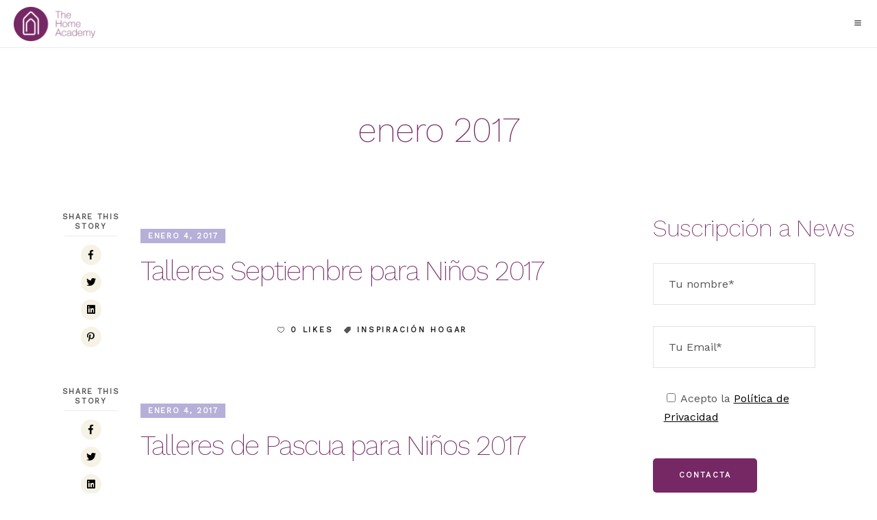

--- FILE ---
content_type: text/html; charset=UTF-8
request_url: https://thehomeacademy.com/2017/01/page/6
body_size: 26642
content:
<!DOCTYPE html>
<html lang="es">
<head>
	
		<meta charset="UTF-8"/>
		<link rel="profile" href="http://gmpg.org/xfn/11"/>
		
				<meta name="viewport" content="width=device-width,initial-scale=1,user-scalable=yes">
		<meta name='robots' content='noindex, follow' />
	<style>img:is([sizes="auto" i], [sizes^="auto," i]) { contain-intrinsic-size: 3000px 1500px }</style>
	<meta name="dlm-version" content="5.1.7">
	<!-- This site is optimized with the Yoast SEO plugin v26.8 - https://yoast.com/product/yoast-seo-wordpress/ -->
	<title>enero 2017 - Página 6 de 9 - The Home Academy</title>
	<meta property="og:locale" content="es_ES" />
	<meta property="og:type" content="website" />
	<meta property="og:title" content="enero 2017 - Página 6 de 9 - The Home Academy" />
	<meta property="og:url" content="https://thehomeacademy.com/2017/01" />
	<meta property="og:site_name" content="The Home Academy" />
	<meta name="twitter:card" content="summary_large_image" />
	<script type="application/ld+json" class="yoast-schema-graph">{"@context":"https://schema.org","@graph":[{"@type":"CollectionPage","@id":"https://thehomeacademy.com/2017/01","url":"https://thehomeacademy.com/2017/01/page/6","name":"enero 2017 - Página 6 de 9 - The Home Academy","isPartOf":{"@id":"https://thehomeacademy.com/#website"},"breadcrumb":{"@id":"https://thehomeacademy.com/2017/01/page/6#breadcrumb"},"inLanguage":"es"},{"@type":"BreadcrumbList","@id":"https://thehomeacademy.com/2017/01/page/6#breadcrumb","itemListElement":[{"@type":"ListItem","position":1,"name":"Portada","item":"https://thehomeacademy.com/"},{"@type":"ListItem","position":2,"name":"Archivo de enero 2017"}]},{"@type":"WebSite","@id":"https://thehomeacademy.com/#website","url":"https://thehomeacademy.com/","name":"The Home Academy","description":"The Home Academy es la primera Casa-Escuela donde realizar Cursos y Talleres para organizar el hogar y encontrar nuestro bienestar en él","potentialAction":[{"@type":"SearchAction","target":{"@type":"EntryPoint","urlTemplate":"https://thehomeacademy.com/?s={search_term_string}"},"query-input":{"@type":"PropertyValueSpecification","valueRequired":true,"valueName":"search_term_string"}}],"inLanguage":"es"}]}</script>
	<!-- / Yoast SEO plugin. -->


<link rel='dns-prefetch' href='//fonts.googleapis.com' />
<link rel="alternate" type="application/rss+xml" title="The Home Academy &raquo; Feed" href="https://thehomeacademy.com/feed" />
<link rel="alternate" type="application/rss+xml" title="The Home Academy &raquo; Feed de los comentarios" href="https://thehomeacademy.com/comments/feed" />
<script type="text/javascript">
/* <![CDATA[ */
window._wpemojiSettings = {"baseUrl":"https:\/\/s.w.org\/images\/core\/emoji\/16.0.1\/72x72\/","ext":".png","svgUrl":"https:\/\/s.w.org\/images\/core\/emoji\/16.0.1\/svg\/","svgExt":".svg","source":{"concatemoji":"https:\/\/thehomeacademy.com\/wp-includes\/js\/wp-emoji-release.min.js?ver=6.8.3"}};
/*! This file is auto-generated */
!function(s,n){var o,i,e;function c(e){try{var t={supportTests:e,timestamp:(new Date).valueOf()};sessionStorage.setItem(o,JSON.stringify(t))}catch(e){}}function p(e,t,n){e.clearRect(0,0,e.canvas.width,e.canvas.height),e.fillText(t,0,0);var t=new Uint32Array(e.getImageData(0,0,e.canvas.width,e.canvas.height).data),a=(e.clearRect(0,0,e.canvas.width,e.canvas.height),e.fillText(n,0,0),new Uint32Array(e.getImageData(0,0,e.canvas.width,e.canvas.height).data));return t.every(function(e,t){return e===a[t]})}function u(e,t){e.clearRect(0,0,e.canvas.width,e.canvas.height),e.fillText(t,0,0);for(var n=e.getImageData(16,16,1,1),a=0;a<n.data.length;a++)if(0!==n.data[a])return!1;return!0}function f(e,t,n,a){switch(t){case"flag":return n(e,"\ud83c\udff3\ufe0f\u200d\u26a7\ufe0f","\ud83c\udff3\ufe0f\u200b\u26a7\ufe0f")?!1:!n(e,"\ud83c\udde8\ud83c\uddf6","\ud83c\udde8\u200b\ud83c\uddf6")&&!n(e,"\ud83c\udff4\udb40\udc67\udb40\udc62\udb40\udc65\udb40\udc6e\udb40\udc67\udb40\udc7f","\ud83c\udff4\u200b\udb40\udc67\u200b\udb40\udc62\u200b\udb40\udc65\u200b\udb40\udc6e\u200b\udb40\udc67\u200b\udb40\udc7f");case"emoji":return!a(e,"\ud83e\udedf")}return!1}function g(e,t,n,a){var r="undefined"!=typeof WorkerGlobalScope&&self instanceof WorkerGlobalScope?new OffscreenCanvas(300,150):s.createElement("canvas"),o=r.getContext("2d",{willReadFrequently:!0}),i=(o.textBaseline="top",o.font="600 32px Arial",{});return e.forEach(function(e){i[e]=t(o,e,n,a)}),i}function t(e){var t=s.createElement("script");t.src=e,t.defer=!0,s.head.appendChild(t)}"undefined"!=typeof Promise&&(o="wpEmojiSettingsSupports",i=["flag","emoji"],n.supports={everything:!0,everythingExceptFlag:!0},e=new Promise(function(e){s.addEventListener("DOMContentLoaded",e,{once:!0})}),new Promise(function(t){var n=function(){try{var e=JSON.parse(sessionStorage.getItem(o));if("object"==typeof e&&"number"==typeof e.timestamp&&(new Date).valueOf()<e.timestamp+604800&&"object"==typeof e.supportTests)return e.supportTests}catch(e){}return null}();if(!n){if("undefined"!=typeof Worker&&"undefined"!=typeof OffscreenCanvas&&"undefined"!=typeof URL&&URL.createObjectURL&&"undefined"!=typeof Blob)try{var e="postMessage("+g.toString()+"("+[JSON.stringify(i),f.toString(),p.toString(),u.toString()].join(",")+"));",a=new Blob([e],{type:"text/javascript"}),r=new Worker(URL.createObjectURL(a),{name:"wpTestEmojiSupports"});return void(r.onmessage=function(e){c(n=e.data),r.terminate(),t(n)})}catch(e){}c(n=g(i,f,p,u))}t(n)}).then(function(e){for(var t in e)n.supports[t]=e[t],n.supports.everything=n.supports.everything&&n.supports[t],"flag"!==t&&(n.supports.everythingExceptFlag=n.supports.everythingExceptFlag&&n.supports[t]);n.supports.everythingExceptFlag=n.supports.everythingExceptFlag&&!n.supports.flag,n.DOMReady=!1,n.readyCallback=function(){n.DOMReady=!0}}).then(function(){return e}).then(function(){var e;n.supports.everything||(n.readyCallback(),(e=n.source||{}).concatemoji?t(e.concatemoji):e.wpemoji&&e.twemoji&&(t(e.twemoji),t(e.wpemoji)))}))}((window,document),window._wpemojiSettings);
/* ]]> */
</script>
<link rel='stylesheet' id='argpd-cookies-eu-banner-css' href='https://thehomeacademy.com/wp-content/plugins/adapta-rgpd/assets/css/cookies-banner-modern-dark.css?ver=1.3.9' type='text/css' media='all' />
<link rel='stylesheet' id='sbi_styles-css' href='https://thehomeacademy.com/wp-content/plugins/instagram-feed/css/sbi-styles.min.css?ver=6.10.0' type='text/css' media='all' />
<style id='wp-emoji-styles-inline-css' type='text/css'>

	img.wp-smiley, img.emoji {
		display: inline !important;
		border: none !important;
		box-shadow: none !important;
		height: 1em !important;
		width: 1em !important;
		margin: 0 0.07em !important;
		vertical-align: -0.1em !important;
		background: none !important;
		padding: 0 !important;
	}
</style>
<link rel='stylesheet' id='wp-block-library-css' href='https://thehomeacademy.com/wp-includes/css/dist/block-library/style.min.css?ver=6.8.3' type='text/css' media='all' />
<style id='classic-theme-styles-inline-css' type='text/css'>
/*! This file is auto-generated */
.wp-block-button__link{color:#fff;background-color:#32373c;border-radius:9999px;box-shadow:none;text-decoration:none;padding:calc(.667em + 2px) calc(1.333em + 2px);font-size:1.125em}.wp-block-file__button{background:#32373c;color:#fff;text-decoration:none}
</style>
<style id='global-styles-inline-css' type='text/css'>
:root{--wp--preset--aspect-ratio--square: 1;--wp--preset--aspect-ratio--4-3: 4/3;--wp--preset--aspect-ratio--3-4: 3/4;--wp--preset--aspect-ratio--3-2: 3/2;--wp--preset--aspect-ratio--2-3: 2/3;--wp--preset--aspect-ratio--16-9: 16/9;--wp--preset--aspect-ratio--9-16: 9/16;--wp--preset--color--black: #000000;--wp--preset--color--cyan-bluish-gray: #abb8c3;--wp--preset--color--white: #ffffff;--wp--preset--color--pale-pink: #f78da7;--wp--preset--color--vivid-red: #cf2e2e;--wp--preset--color--luminous-vivid-orange: #ff6900;--wp--preset--color--luminous-vivid-amber: #fcb900;--wp--preset--color--light-green-cyan: #7bdcb5;--wp--preset--color--vivid-green-cyan: #00d084;--wp--preset--color--pale-cyan-blue: #8ed1fc;--wp--preset--color--vivid-cyan-blue: #0693e3;--wp--preset--color--vivid-purple: #9b51e0;--wp--preset--gradient--vivid-cyan-blue-to-vivid-purple: linear-gradient(135deg,rgba(6,147,227,1) 0%,rgb(155,81,224) 100%);--wp--preset--gradient--light-green-cyan-to-vivid-green-cyan: linear-gradient(135deg,rgb(122,220,180) 0%,rgb(0,208,130) 100%);--wp--preset--gradient--luminous-vivid-amber-to-luminous-vivid-orange: linear-gradient(135deg,rgba(252,185,0,1) 0%,rgba(255,105,0,1) 100%);--wp--preset--gradient--luminous-vivid-orange-to-vivid-red: linear-gradient(135deg,rgba(255,105,0,1) 0%,rgb(207,46,46) 100%);--wp--preset--gradient--very-light-gray-to-cyan-bluish-gray: linear-gradient(135deg,rgb(238,238,238) 0%,rgb(169,184,195) 100%);--wp--preset--gradient--cool-to-warm-spectrum: linear-gradient(135deg,rgb(74,234,220) 0%,rgb(151,120,209) 20%,rgb(207,42,186) 40%,rgb(238,44,130) 60%,rgb(251,105,98) 80%,rgb(254,248,76) 100%);--wp--preset--gradient--blush-light-purple: linear-gradient(135deg,rgb(255,206,236) 0%,rgb(152,150,240) 100%);--wp--preset--gradient--blush-bordeaux: linear-gradient(135deg,rgb(254,205,165) 0%,rgb(254,45,45) 50%,rgb(107,0,62) 100%);--wp--preset--gradient--luminous-dusk: linear-gradient(135deg,rgb(255,203,112) 0%,rgb(199,81,192) 50%,rgb(65,88,208) 100%);--wp--preset--gradient--pale-ocean: linear-gradient(135deg,rgb(255,245,203) 0%,rgb(182,227,212) 50%,rgb(51,167,181) 100%);--wp--preset--gradient--electric-grass: linear-gradient(135deg,rgb(202,248,128) 0%,rgb(113,206,126) 100%);--wp--preset--gradient--midnight: linear-gradient(135deg,rgb(2,3,129) 0%,rgb(40,116,252) 100%);--wp--preset--font-size--small: 13px;--wp--preset--font-size--medium: 20px;--wp--preset--font-size--large: 36px;--wp--preset--font-size--x-large: 42px;--wp--preset--spacing--20: 0.44rem;--wp--preset--spacing--30: 0.67rem;--wp--preset--spacing--40: 1rem;--wp--preset--spacing--50: 1.5rem;--wp--preset--spacing--60: 2.25rem;--wp--preset--spacing--70: 3.38rem;--wp--preset--spacing--80: 5.06rem;--wp--preset--shadow--natural: 6px 6px 9px rgba(0, 0, 0, 0.2);--wp--preset--shadow--deep: 12px 12px 50px rgba(0, 0, 0, 0.4);--wp--preset--shadow--sharp: 6px 6px 0px rgba(0, 0, 0, 0.2);--wp--preset--shadow--outlined: 6px 6px 0px -3px rgba(255, 255, 255, 1), 6px 6px rgba(0, 0, 0, 1);--wp--preset--shadow--crisp: 6px 6px 0px rgba(0, 0, 0, 1);}:where(.is-layout-flex){gap: 0.5em;}:where(.is-layout-grid){gap: 0.5em;}body .is-layout-flex{display: flex;}.is-layout-flex{flex-wrap: wrap;align-items: center;}.is-layout-flex > :is(*, div){margin: 0;}body .is-layout-grid{display: grid;}.is-layout-grid > :is(*, div){margin: 0;}:where(.wp-block-columns.is-layout-flex){gap: 2em;}:where(.wp-block-columns.is-layout-grid){gap: 2em;}:where(.wp-block-post-template.is-layout-flex){gap: 1.25em;}:where(.wp-block-post-template.is-layout-grid){gap: 1.25em;}.has-black-color{color: var(--wp--preset--color--black) !important;}.has-cyan-bluish-gray-color{color: var(--wp--preset--color--cyan-bluish-gray) !important;}.has-white-color{color: var(--wp--preset--color--white) !important;}.has-pale-pink-color{color: var(--wp--preset--color--pale-pink) !important;}.has-vivid-red-color{color: var(--wp--preset--color--vivid-red) !important;}.has-luminous-vivid-orange-color{color: var(--wp--preset--color--luminous-vivid-orange) !important;}.has-luminous-vivid-amber-color{color: var(--wp--preset--color--luminous-vivid-amber) !important;}.has-light-green-cyan-color{color: var(--wp--preset--color--light-green-cyan) !important;}.has-vivid-green-cyan-color{color: var(--wp--preset--color--vivid-green-cyan) !important;}.has-pale-cyan-blue-color{color: var(--wp--preset--color--pale-cyan-blue) !important;}.has-vivid-cyan-blue-color{color: var(--wp--preset--color--vivid-cyan-blue) !important;}.has-vivid-purple-color{color: var(--wp--preset--color--vivid-purple) !important;}.has-black-background-color{background-color: var(--wp--preset--color--black) !important;}.has-cyan-bluish-gray-background-color{background-color: var(--wp--preset--color--cyan-bluish-gray) !important;}.has-white-background-color{background-color: var(--wp--preset--color--white) !important;}.has-pale-pink-background-color{background-color: var(--wp--preset--color--pale-pink) !important;}.has-vivid-red-background-color{background-color: var(--wp--preset--color--vivid-red) !important;}.has-luminous-vivid-orange-background-color{background-color: var(--wp--preset--color--luminous-vivid-orange) !important;}.has-luminous-vivid-amber-background-color{background-color: var(--wp--preset--color--luminous-vivid-amber) !important;}.has-light-green-cyan-background-color{background-color: var(--wp--preset--color--light-green-cyan) !important;}.has-vivid-green-cyan-background-color{background-color: var(--wp--preset--color--vivid-green-cyan) !important;}.has-pale-cyan-blue-background-color{background-color: var(--wp--preset--color--pale-cyan-blue) !important;}.has-vivid-cyan-blue-background-color{background-color: var(--wp--preset--color--vivid-cyan-blue) !important;}.has-vivid-purple-background-color{background-color: var(--wp--preset--color--vivid-purple) !important;}.has-black-border-color{border-color: var(--wp--preset--color--black) !important;}.has-cyan-bluish-gray-border-color{border-color: var(--wp--preset--color--cyan-bluish-gray) !important;}.has-white-border-color{border-color: var(--wp--preset--color--white) !important;}.has-pale-pink-border-color{border-color: var(--wp--preset--color--pale-pink) !important;}.has-vivid-red-border-color{border-color: var(--wp--preset--color--vivid-red) !important;}.has-luminous-vivid-orange-border-color{border-color: var(--wp--preset--color--luminous-vivid-orange) !important;}.has-luminous-vivid-amber-border-color{border-color: var(--wp--preset--color--luminous-vivid-amber) !important;}.has-light-green-cyan-border-color{border-color: var(--wp--preset--color--light-green-cyan) !important;}.has-vivid-green-cyan-border-color{border-color: var(--wp--preset--color--vivid-green-cyan) !important;}.has-pale-cyan-blue-border-color{border-color: var(--wp--preset--color--pale-cyan-blue) !important;}.has-vivid-cyan-blue-border-color{border-color: var(--wp--preset--color--vivid-cyan-blue) !important;}.has-vivid-purple-border-color{border-color: var(--wp--preset--color--vivid-purple) !important;}.has-vivid-cyan-blue-to-vivid-purple-gradient-background{background: var(--wp--preset--gradient--vivid-cyan-blue-to-vivid-purple) !important;}.has-light-green-cyan-to-vivid-green-cyan-gradient-background{background: var(--wp--preset--gradient--light-green-cyan-to-vivid-green-cyan) !important;}.has-luminous-vivid-amber-to-luminous-vivid-orange-gradient-background{background: var(--wp--preset--gradient--luminous-vivid-amber-to-luminous-vivid-orange) !important;}.has-luminous-vivid-orange-to-vivid-red-gradient-background{background: var(--wp--preset--gradient--luminous-vivid-orange-to-vivid-red) !important;}.has-very-light-gray-to-cyan-bluish-gray-gradient-background{background: var(--wp--preset--gradient--very-light-gray-to-cyan-bluish-gray) !important;}.has-cool-to-warm-spectrum-gradient-background{background: var(--wp--preset--gradient--cool-to-warm-spectrum) !important;}.has-blush-light-purple-gradient-background{background: var(--wp--preset--gradient--blush-light-purple) !important;}.has-blush-bordeaux-gradient-background{background: var(--wp--preset--gradient--blush-bordeaux) !important;}.has-luminous-dusk-gradient-background{background: var(--wp--preset--gradient--luminous-dusk) !important;}.has-pale-ocean-gradient-background{background: var(--wp--preset--gradient--pale-ocean) !important;}.has-electric-grass-gradient-background{background: var(--wp--preset--gradient--electric-grass) !important;}.has-midnight-gradient-background{background: var(--wp--preset--gradient--midnight) !important;}.has-small-font-size{font-size: var(--wp--preset--font-size--small) !important;}.has-medium-font-size{font-size: var(--wp--preset--font-size--medium) !important;}.has-large-font-size{font-size: var(--wp--preset--font-size--large) !important;}.has-x-large-font-size{font-size: var(--wp--preset--font-size--x-large) !important;}
:where(.wp-block-post-template.is-layout-flex){gap: 1.25em;}:where(.wp-block-post-template.is-layout-grid){gap: 1.25em;}
:where(.wp-block-columns.is-layout-flex){gap: 2em;}:where(.wp-block-columns.is-layout-grid){gap: 2em;}
:root :where(.wp-block-pullquote){font-size: 1.5em;line-height: 1.6;}
</style>
<link rel='stylesheet' id='1and1-wizard-welcome-css' href='https://thehomeacademy.com/wp-content/plugins/1and1-wordpress-assistant/css/welcome-panel.css?ver=5.0.0' type='text/css' media='all' />
<link rel='stylesheet' id='contact-form-7-css' href='https://thehomeacademy.com/wp-content/plugins/contact-form-7/includes/css/styles.css?ver=6.1.4' type='text/css' media='all' />
<link rel='stylesheet' id='email-before-download-css' href='https://thehomeacademy.com/wp-content/plugins/email-before-download/public/css/email-before-download-public.css?ver=6.9.8' type='text/css' media='all' />
<link rel='stylesheet' id='panaderia-mikado-default-style-css' href='https://thehomeacademy.com/wp-content/themes/panaderia/style.css?ver=6.8.3' type='text/css' media='all' />
<link rel='stylesheet' id='panaderia-mikado-modules-css' href='https://thehomeacademy.com/wp-content/themes/panaderia/assets/css/modules.min.css?ver=6.8.3' type='text/css' media='all' />
<style id='panaderia-mikado-modules-inline-css' type='text/css'>
@media only screen and (max-width: 1024px) {}
</style>
<link rel='stylesheet' id='mkdf-dripicons-css' href='https://thehomeacademy.com/wp-content/themes/panaderia/framework/lib/icons-pack/dripicons/dripicons.css?ver=6.8.3' type='text/css' media='all' />
<link rel='stylesheet' id='mkdf-font_elegant-css' href='https://thehomeacademy.com/wp-content/themes/panaderia/framework/lib/icons-pack/elegant-icons/style.min.css?ver=6.8.3' type='text/css' media='all' />
<link rel='stylesheet' id='mkdf-font_awesome-css' href='https://thehomeacademy.com/wp-content/themes/panaderia/framework/lib/icons-pack/font-awesome/css/fontawesome-all.min.css?ver=6.8.3' type='text/css' media='all' />
<link rel='stylesheet' id='mkdf-ion_icons-css' href='https://thehomeacademy.com/wp-content/themes/panaderia/framework/lib/icons-pack/ion-icons/css/ionicons.min.css?ver=6.8.3' type='text/css' media='all' />
<link rel='stylesheet' id='mkdf-linear_icons-css' href='https://thehomeacademy.com/wp-content/themes/panaderia/framework/lib/icons-pack/linear-icons/style.css?ver=6.8.3' type='text/css' media='all' />
<link rel='stylesheet' id='mkdf-simple_line_icons-css' href='https://thehomeacademy.com/wp-content/themes/panaderia/framework/lib/icons-pack/simple-line-icons/simple-line-icons.css?ver=6.8.3' type='text/css' media='all' />
<link rel='stylesheet' id='mediaelement-css' href='https://thehomeacademy.com/wp-includes/js/mediaelement/mediaelementplayer-legacy.min.css?ver=4.2.17' type='text/css' media='all' />
<link rel='stylesheet' id='wp-mediaelement-css' href='https://thehomeacademy.com/wp-includes/js/mediaelement/wp-mediaelement.min.css?ver=6.8.3' type='text/css' media='all' />
<link rel='stylesheet' id='panaderia-mikado-style-dynamic-css' href='https://thehomeacademy.com/wp-content/themes/panaderia/assets/css/style_dynamic.css?ver=1758741759' type='text/css' media='all' />
<link rel='stylesheet' id='panaderia-mikado-modules-responsive-css' href='https://thehomeacademy.com/wp-content/themes/panaderia/assets/css/modules-responsive.min.css?ver=6.8.3' type='text/css' media='all' />
<link rel='stylesheet' id='panaderia-mikado-style-dynamic-responsive-css' href='https://thehomeacademy.com/wp-content/themes/panaderia/assets/css/style_dynamic_responsive.css?ver=1758741759' type='text/css' media='all' />
<link rel='stylesheet' id='panaderia-mikado-google-fonts-css' href='https://fonts.googleapis.com/css?family=Muli%3A100%2C200%2C400%7CCormorant%3A100%2C200%2C400%7CWork+Sans%3A100%2C200%2C400%7CRoboto%3A100%2C200%2C400&#038;subset=latin-ext&#038;ver=1.0.0' type='text/css' media='all' />
<link rel='stylesheet' id='panaderia-core-dashboard-style-css' href='https://thehomeacademy.com/wp-content/plugins/panaderia-core/core-dashboard/assets/css/core-dashboard.min.css?ver=6.8.3' type='text/css' media='all' />
<link rel='stylesheet' id='recent-posts-widget-with-thumbnails-public-style-css' href='https://thehomeacademy.com/wp-content/plugins/recent-posts-widget-with-thumbnails/public.css?ver=7.1.1' type='text/css' media='all' />
<link rel='stylesheet' id='bsf-Defaults-css' href='https://thehomeacademy.com/wp-content/uploads/smile_fonts/Defaults/Defaults.css?ver=3.19.8' type='text/css' media='all' />
<script type="text/javascript" src="https://thehomeacademy.com/wp-includes/js/jquery/jquery.min.js?ver=3.7.1" id="jquery-core-js"></script>
<script type="text/javascript" src="https://thehomeacademy.com/wp-includes/js/jquery/jquery-migrate.min.js?ver=3.4.1" id="jquery-migrate-js"></script>
<script type="text/javascript" src="https://thehomeacademy.com/wp-content/plugins/adapta-rgpd/assets/js/cookies-eu-banner.js?ver=1.3.9" id="argpd-cookies-eu-banner-js"></script>
<script type="text/javascript" src="https://thehomeacademy.com/wp-content/plugins/1and1-wordpress-assistant/js/cookies.js?ver=6.8.3" id="1and1-wp-cookies-js"></script>
<script></script><link rel="https://api.w.org/" href="https://thehomeacademy.com/wp-json/" /><link rel="EditURI" type="application/rsd+xml" title="RSD" href="https://thehomeacademy.com/xmlrpc.php?rsd" />
<meta name="generator" content="WordPress 6.8.3" />

		<!-- GA Google Analytics @ https://m0n.co/ga -->
		<script>
			(function(i,s,o,g,r,a,m){i['GoogleAnalyticsObject']=r;i[r]=i[r]||function(){
			(i[r].q=i[r].q||[]).push(arguments)},i[r].l=1*new Date();a=s.createElement(o),
			m=s.getElementsByTagName(o)[0];a.async=1;a.src=g;m.parentNode.insertBefore(a,m)
			})(window,document,'script','https://www.google-analytics.com/analytics.js','ga');
			ga('create', 'UA-90972308-1', 'auto');
			ga('send', 'pageview');
		</script>

	<meta name="generator" content="Powered by WPBakery Page Builder - drag and drop page builder for WordPress."/>
<meta name="generator" content="Powered by Slider Revolution 6.7.28 - responsive, Mobile-Friendly Slider Plugin for WordPress with comfortable drag and drop interface." />
<link rel="icon" href="https://thehomeacademy.com/wp-content/uploads/2020/03/THA-favicon-150x150.png" sizes="32x32" />
<link rel="icon" href="https://thehomeacademy.com/wp-content/uploads/2020/03/THA-favicon-300x300.png" sizes="192x192" />
<link rel="apple-touch-icon" href="https://thehomeacademy.com/wp-content/uploads/2020/03/THA-favicon-300x300.png" />
<meta name="msapplication-TileImage" content="https://thehomeacademy.com/wp-content/uploads/2020/03/THA-favicon-300x300.png" />
<script>function setREVStartSize(e){
			//window.requestAnimationFrame(function() {
				window.RSIW = window.RSIW===undefined ? window.innerWidth : window.RSIW;
				window.RSIH = window.RSIH===undefined ? window.innerHeight : window.RSIH;
				try {
					var pw = document.getElementById(e.c).parentNode.offsetWidth,
						newh;
					pw = pw===0 || isNaN(pw) || (e.l=="fullwidth" || e.layout=="fullwidth") ? window.RSIW : pw;
					e.tabw = e.tabw===undefined ? 0 : parseInt(e.tabw);
					e.thumbw = e.thumbw===undefined ? 0 : parseInt(e.thumbw);
					e.tabh = e.tabh===undefined ? 0 : parseInt(e.tabh);
					e.thumbh = e.thumbh===undefined ? 0 : parseInt(e.thumbh);
					e.tabhide = e.tabhide===undefined ? 0 : parseInt(e.tabhide);
					e.thumbhide = e.thumbhide===undefined ? 0 : parseInt(e.thumbhide);
					e.mh = e.mh===undefined || e.mh=="" || e.mh==="auto" ? 0 : parseInt(e.mh,0);
					if(e.layout==="fullscreen" || e.l==="fullscreen")
						newh = Math.max(e.mh,window.RSIH);
					else{
						e.gw = Array.isArray(e.gw) ? e.gw : [e.gw];
						for (var i in e.rl) if (e.gw[i]===undefined || e.gw[i]===0) e.gw[i] = e.gw[i-1];
						e.gh = e.el===undefined || e.el==="" || (Array.isArray(e.el) && e.el.length==0)? e.gh : e.el;
						e.gh = Array.isArray(e.gh) ? e.gh : [e.gh];
						for (var i in e.rl) if (e.gh[i]===undefined || e.gh[i]===0) e.gh[i] = e.gh[i-1];
											
						var nl = new Array(e.rl.length),
							ix = 0,
							sl;
						e.tabw = e.tabhide>=pw ? 0 : e.tabw;
						e.thumbw = e.thumbhide>=pw ? 0 : e.thumbw;
						e.tabh = e.tabhide>=pw ? 0 : e.tabh;
						e.thumbh = e.thumbhide>=pw ? 0 : e.thumbh;
						for (var i in e.rl) nl[i] = e.rl[i]<window.RSIW ? 0 : e.rl[i];
						sl = nl[0];
						for (var i in nl) if (sl>nl[i] && nl[i]>0) { sl = nl[i]; ix=i;}
						var m = pw>(e.gw[ix]+e.tabw+e.thumbw) ? 1 : (pw-(e.tabw+e.thumbw)) / (e.gw[ix]);
						newh =  (e.gh[ix] * m) + (e.tabh + e.thumbh);
					}
					var el = document.getElementById(e.c);
					if (el!==null && el) el.style.height = newh+"px";
					el = document.getElementById(e.c+"_wrapper");
					if (el!==null && el) {
						el.style.height = newh+"px";
						el.style.display = "block";
					}
				} catch(e){
					console.log("Failure at Presize of Slider:" + e)
				}
			//});
		  };</script>
		<style type="text/css" id="wp-custom-css">
			.mkdf-testimonials-holder.mkdf-testimonials-standard .mkdf-testimonial-text 
{ 
margin:15px 0 0;padding:0 15%;display:block;font-size:32px;line-height:1.25em;font-weight:300;font-family:Annie Use Your Telescope,sans-serif;color:#000;font-style: normal;
}

.mkdf-team-holder.mkdf-team-info-below-image .mkdf-team-info {
  padding-bottom: 20px;
}

.owl-stage {
display: flex;}


.mkdf-team-holder.mkdf-team-info-below-image .mkdf-team-position {background-color: #ffffff;border: solid 1px #b6b0d8;text-transform: uppercase;color: #b6b0d8;text-align: center;letter-spacing: .1em;}

.mkdf-owl-slider.owl-loaded {
  display: block;
  text-align: -webkit-center;
}

.mkdf-content .mkdf-content-inner .mkdf-full-width .mkdf-full-width-inner {padding-top: 0px;}

@media only screen and (max-width:1024px) {
	.OCULTA_MOVIL {  display: none;}
}
.mkdf-content .mkdf-content-inner > .mkdf-container > .mkdf-container-inner {padding-top: 10px;}

@media only screen and (max-width:1024px) {
 .mkdf-container-inner,
 .mkdf-grid,
 .mkdf-row-grid-section {
  width:100%;
 }
}
.vc_row.vc_column-gap-30 {
 margin-left:auto;
 margin-right:auto
}

.mkdf-page-footer .mkdf-footer-top-holder .mkdf-footer-top-alignment-center {
  margin-right: 15px;
margin-left: 15px;
}
.mkdf-blog-list-holder.mkdf-bl-masonry .mkdf-post-info-date {
 background-color:#b6b0d8;
}

ol, ul {
  list-style-position: inherit;
}
ul {
  margin: 15px 20px;
}

li {
  margin: 10px 0px;
}


.mkdf-main-menu > ul > li > a {
    font-size: 14px;
}
.wpb_singleimage_heading {
	font-size: 1.5em;
}

.mkdf-blog-holder.mkdf-blog-masonry article .mkdf-post-content .mkdf-post-read-more-button .mkdf-blog-list-button .mkdf-button-svg {
	right: -33px;}

.mkdf-header-divided .mkdf-page-header .mkdf-vertical-align-containers .mkdf-position-left .mkdf-position-left-inner {
    padding-right: 20px;
}
.mkdf-content-aligment-center {
    text-align: center;
}

.ebd_input {
    margin-bottom: 10px;text-align: left;
}
.mkdf-grid-row:after {
	margin-top: 20px;
}

.ebd_results {
    background-color:#ededed;padding:20px;
}


.vc_col-md-4 .vc_column-inner {
	background-color:#f7f7f7; border-radius:4px;
}
.vc_separator.vc_sep_color_grey .vc_sep_line {
    border-color: #b6b0d8;
}
.vc_general.vc_cta3.vc_cta3-style-classic {
    border-color:#b6b0d8; border-radius:0px;
}
.vc_general.vc_cta3 {
	border:none;
    padding: 28px 8px;
	border-bottom:1px solid;
	border-color:#b6b0d8;
}
.mkdf-call-to-action-holder .mkdf-cta-button-holder .mkdf-btn {
    white-space: normal;
}

 .alignnone {
	margin-top:30px;	
}


/* ===== Forzar menú hamburguesa a 1400px ===== */
@media only screen and (max-width: 1400px) {
  /* Ocultar cabecera de escritorio */
  .mkdf-page-header,
  .mkdf-sticky-header {
    display: none !important;
  }

  /* Mostrar cabecera móvil */
  .mkdf-mobile-header,
  .mkdf-mobile-nav-holder,
  .mkdf-mobile-menu-opener {
    display: block !important;
    visibility: visible !important;
    opacity: 1 !important;
  }
}

@media only screen and (min-width: 1400px) {
  /* Restaurar escritorio por encima de 1400px */
  .mkdf-page-header,
  .mkdf-sticky-header {
    display: block !important;
  }

  /* Ocultar móvil en escritorio */
  .mkdf-mobile-header,
  .mkdf-mobile-nav-holder,
  .mkdf-mobile-menu-opener {
    display: none !important;
  }
}
  /* blog single page */
.mkdf-post-content-inner 
{    padding: 0 20px;
}
		</style>
		<noscript><style> .wpb_animate_when_almost_visible { opacity: 1; }</style></noscript></head>
<body class="archive date paged paged-6 date-paged-6 wp-theme-panaderia panaderia-core-1.3 panaderia-ver-1.5 mkdf-grid-1300 mkdf-empty-google-api mkdf-sticky-header-on-scroll-down-up mkdf-dropdown-animate-height mkdf-header-divided mkdf-menu-area-shadow-disable mkdf-menu-area-in-grid-shadow-disable mkdf-menu-area-in-grid-border-disable mkdf-header-menu-area-in-grid-padding mkdf-logo-area-border-disable mkdf-logo-area-in-grid-border-disable mkdf-default-mobile-header mkdf-sticky-up-mobile-header mkdf-search-slides-from-window-top wpb-js-composer js-comp-ver-8.2 vc_responsive" itemscope itemtype="http://schema.org/WebPage">
    <div class="mkdf-wrapper">
        <div class="mkdf-wrapper-inner">
            <form action="https://thehomeacademy.com/" class="mkdf-search-slide-window-top" method="get">
		<div class="mkdf-grid">
	                    <div class="mkdf-search-form-inner">
                <span class="mkdf-search-submit mkdf-search-submit-icon-pack">
                    <span aria-hidden="true" class="mkdf-icon-font-elegant icon_search " ></span>                </span>
                <input type="text" placeholder="Enter your keyword here and start searching..." name="s" class="mkdf-swt-search-field" autocomplete="off" required />
                            </div>
        		</div>
	</form>
<header class="mkdf-page-header">
		
    	        
    <div class="mkdf-menu-area">
	    	    
                    <div class="mkdf-grid">
        	            
        <div class="mkdf-vertical-align-containers">
            <div class="mkdf-position-left"><!--
             --><div class="mkdf-divided-left-widget-area">
                    <div class="mkdf-divided-left-widget-area-inner">
	                    <div class="mkdf-position-left-inner-wrap">
                            	                    </div>
	                </div>
	            </div>
	            <div class="mkdf-position-left-inner">
                    
	<nav class="mkdf-main-menu mkdf-drop-down mkdf-divided-left-part mkdf-default-nav">
	    <ul id="menu-tha-left" class="clearfix"><li id="nav-menu-item-2297" class="menu-item menu-item-type-post_type menu-item-object-page  narrow"><a href="https://thehomeacademy.com/la-escuela" class=""><span class="item_outer"><span class="item_text">La Escuela</span></span></a></li>
<li id="nav-menu-item-5673" class="menu-item menu-item-type-post_type menu-item-object-page  narrow"><a href="https://thehomeacademy.com/cursos-presenciales" class=""><span class="item_outer"><span class="item_text">Cursos Presenciales</span></span></a></li>
<li id="nav-menu-item-5229" class="menu-item menu-item-type-post_type menu-item-object-page  narrow"><a href="https://thehomeacademy.com/cursos-online" class=""><span class="item_outer"><span class="item_text">Cursos Online</span></span></a></li>
</ul>	</nav>

                </div>
            </div>
            <div class="mkdf-position-center"><!--
             --><div class="mkdf-position-center-inner">
                    
	
	<div class="mkdf-logo-wrapper">
		<a itemprop="url" href="https://thehomeacademy.com/" style="height: 63px;">
			<img itemprop="image" class="mkdf-normal-logo" src="https://thehomeacademy.com/wp-content/uploads/2025/09/LogoTHA-prefered@1.png" width="300" height="126"  alt="logo"/>
			<img itemprop="image" class="mkdf-dark-logo" src="https://thehomeacademy.com/wp-content/uploads/2020/03/logoTHA-reverse@4x.png" width="3708" height="1561"  alt="dark logo"/>			<img itemprop="image" class="mkdf-light-logo" src="https://thehomeacademy.com/wp-content/uploads/2025/09/LogoTHA-prefered@1.png" width="300" height="126"  alt="light logo"/>		</a>
	</div>

                </div>
            </div>
            <div class="mkdf-position-right"><!--
             --><div class="mkdf-position-right-inner">
                    
<nav class="mkdf-main-menu mkdf-drop-down mkdf-divided-right-part mkdf-default-nav">
    <ul id="menu-tha-right" class="clearfix"><li id="nav-menu-item-13048" class="menu-item menu-item-type-post_type menu-item-object-page  narrow"><a href="https://thehomeacademy.com/el-club-del-protocolo" class=""><span class="item_outer"><span class="item_text">Protocolo</span></span></a></li>
<li id="nav-menu-item-5693" class="menu-item menu-item-type-post_type menu-item-object-page  narrow"><a href="https://thehomeacademy.com/empresas" class=""><span class="item_outer"><span class="item_text">Empresas</span></span></a></li>
<li id="nav-menu-item-4635" class="menu-item menu-item-type-post_type menu-item-object-page  narrow"><a href="https://thehomeacademy.com/blog" class=""><span class="item_outer"><span class="item_text">Blog</span></span></a></li>
<li id="nav-menu-item-5241" class="menu-item menu-item-type-post_type menu-item-object-page  narrow"><a href="https://thehomeacademy.com/te-regalamos" class=""><span class="item_outer"><span class="item_text">Te Regalamos</span></span></a></li>
<li id="nav-menu-item-4700" class="menu-item menu-item-type-post_type menu-item-object-page  narrow"><a href="https://thehomeacademy.com/contacto" class=""><span class="item_outer"><span class="item_text">Contacto</span></span></a></li>
</ul></nav>

                </div>
	            <div class="mkdf-divided-right-widget-area">
		            <div class="mkdf-divided-right-widget-area-inner">
			            <div class="mkdf-position-right-inner-wrap">
				            
            <div class="mkdf-search-holder">
                <a   class="mkdf-search-opener mkdf-icon-has-hover mkdf-search-icon-switch mkdf-search-opener-icon-pack" href="javascript:void(0)">
                    <span class="mkdf-search-opener-wrapper">
                        <span aria-hidden="true" class="mkdf-icon-font-elegant icon_search " ></span>                                            </span>
                </a>
                            </div>
					            </div>
		            </div>
	            </div>
            </div>
        </div>
	            
                    </div>
            </div>
	
    	
	
    <div class="mkdf-sticky-header">

                <div class="mkdf-sticky-holder">
                        <div class="mkdf-grid">
                                <div class="mkdf-vertical-align-containers">
                    <div class="mkdf-position-left"><!--
                     --><div class="mkdf-position-left-inner">
                            
    <nav class="mkdf-main-menu mkdf-drop-down mkdf-divided-left-part mkdf-sticky-nav">
        <ul id="menu-tha-left-1" class="clearfix"><li id="sticky-nav-menu-item-2297" class="menu-item menu-item-type-post_type menu-item-object-page  narrow"><a href="https://thehomeacademy.com/la-escuela" class=""><span class="item_outer"><span class="item_text">La Escuela</span><span class="plus"></span></span></a></li>
<li id="sticky-nav-menu-item-5673" class="menu-item menu-item-type-post_type menu-item-object-page  narrow"><a href="https://thehomeacademy.com/cursos-presenciales" class=""><span class="item_outer"><span class="item_text">Cursos Presenciales</span><span class="plus"></span></span></a></li>
<li id="sticky-nav-menu-item-5229" class="menu-item menu-item-type-post_type menu-item-object-page  narrow"><a href="https://thehomeacademy.com/cursos-online" class=""><span class="item_outer"><span class="item_text">Cursos Online</span><span class="plus"></span></span></a></li>
</ul>    </nav>

                        </div>
                    </div>
                    <div class="mkdf-position-center"><!--
                     --><div class="mkdf-position-center-inner">
                            
	
	<div class="mkdf-logo-wrapper">
		<a itemprop="url" href="https://thehomeacademy.com/" style="height: 63px;">
			<img itemprop="image" class="mkdf-normal-logo" src="https://thehomeacademy.com/wp-content/uploads/2025/09/LogoTHA-prefered@1.png" width="300" height="126"  alt="logo"/>
			<img itemprop="image" class="mkdf-dark-logo" src="https://thehomeacademy.com/wp-content/uploads/2020/03/logoTHA-reverse@4x.png" width="3708" height="1561"  alt="dark logo"/>			<img itemprop="image" class="mkdf-light-logo" src="https://thehomeacademy.com/wp-content/uploads/2025/09/LogoTHA-prefered@1.png" width="300" height="126"  alt="light logo"/>		</a>
	</div>

                        </div>
                    </div>
                    <div class="mkdf-position-right"><!--
                     --><div class="mkdf-position-right-inner">
                            
    <nav class="mkdf-main-menu mkdf-drop-down mkdf-divided-right-part mkdf-sticky-nav">
        <ul id="menu-tha-right-1" class="clearfix"><li id="sticky-nav-menu-item-13048" class="menu-item menu-item-type-post_type menu-item-object-page  narrow"><a href="https://thehomeacademy.com/el-club-del-protocolo" class=""><span class="item_outer"><span class="item_text">Protocolo</span><span class="plus"></span></span></a></li>
<li id="sticky-nav-menu-item-5693" class="menu-item menu-item-type-post_type menu-item-object-page  narrow"><a href="https://thehomeacademy.com/empresas" class=""><span class="item_outer"><span class="item_text">Empresas</span><span class="plus"></span></span></a></li>
<li id="sticky-nav-menu-item-4635" class="menu-item menu-item-type-post_type menu-item-object-page  narrow"><a href="https://thehomeacademy.com/blog" class=""><span class="item_outer"><span class="item_text">Blog</span><span class="plus"></span></span></a></li>
<li id="sticky-nav-menu-item-5241" class="menu-item menu-item-type-post_type menu-item-object-page  narrow"><a href="https://thehomeacademy.com/te-regalamos" class=""><span class="item_outer"><span class="item_text">Te Regalamos</span><span class="plus"></span></span></a></li>
<li id="sticky-nav-menu-item-4700" class="menu-item menu-item-type-post_type menu-item-object-page  narrow"><a href="https://thehomeacademy.com/contacto" class=""><span class="item_outer"><span class="item_text">Contacto</span><span class="plus"></span></span></a></li>
</ul>    </nav>

                        </div>
                    </div>
                </div>
                            </div>
                </div>
    </div>

	
	</header>


<header class="mkdf-mobile-header">
		
	<div class="mkdf-mobile-header-inner">
		<div class="mkdf-mobile-header-holder">
            <div class="mkdf-vertical-align-containers">
                <div class="mkdf-position-left"><!--
                 --><div class="mkdf-position-left-inner">
                        
<div class="mkdf-mobile-logo-wrapper">
	<a itemprop="url" href="https://thehomeacademy.com/" style="height: 50px">
		<img itemprop="image" src="https://thehomeacademy.com/wp-content/uploads/2025/09/LogoTHA-prefered@mobile.png" width="240" height="101"  alt="Mobile Logo"/>
	</a>
</div>

                    </div>
                </div>
                <div class="mkdf-position-right"><!--
                 --><div class="mkdf-position-right-inner">
                                                                            <div class="mkdf-mobile-menu-opener mkdf-mobile-menu-opener-icon-pack">
                                <a href="javascript:void(0)">
                                                                        <span class="mkdf-mobile-menu-opener-icon">
                                        <span aria-hidden="true" class="mkdf-icon-font-elegant icon_menu "></span>                                    </span>
                                </a>
                            </div>
                                            </div>
                </div>
            </div>
		</div>
		<div class="mkdf-mobile-side-area">
    <div class="mkdf-close-mobile-side-area-holder">
                    <span aria-hidden="true" class="mkdf-icon-font-elegant icon_close "></span>            </div>
    <div class="mkdf-mobile-side-area-inner">
    <nav class="mkdf-mobile-nav" role="navigation" aria-label="Mobile Menu">
        <div class="mkdf-grid">
            <ul id="menu-mobile" class=""><li id="mobile-menu-item-4123" class="menu-item menu-item-type-post_type menu-item-object-page "><a href="https://thehomeacademy.com/la-escuela" class=""><span>La Escuela</span></a></li>
<li id="mobile-menu-item-5674" class="menu-item menu-item-type-post_type menu-item-object-page "><a href="https://thehomeacademy.com/cursos-presenciales" class=""><span>Cursos Presenciales</span></a></li>
<li id="mobile-menu-item-5246" class="menu-item menu-item-type-post_type menu-item-object-page "><a href="https://thehomeacademy.com/cursos-online" class=""><span>Cursos Online</span></a></li>
<li id="mobile-menu-item-13047" class="menu-item menu-item-type-post_type menu-item-object-page "><a href="https://thehomeacademy.com/el-club-del-protocolo" class=""><span>El Club del Protocolo</span></a></li>
<li id="mobile-menu-item-5245" class="menu-item menu-item-type-post_type menu-item-object-page "><a href="https://thehomeacademy.com/empresas" class=""><span>Empresas</span></a></li>
<li id="mobile-menu-item-4695" class="menu-item menu-item-type-post_type menu-item-object-page "><a href="https://thehomeacademy.com/blog" class=""><span>Blog</span></a></li>
<li id="mobile-menu-item-5243" class="menu-item menu-item-type-post_type menu-item-object-page "><a href="https://thehomeacademy.com/te-regalamos" class=""><span>Te Regalamos</span></a></li>
<li id="mobile-menu-item-4699" class="menu-item menu-item-type-post_type menu-item-object-page "><a href="https://thehomeacademy.com/contacto" class=""><span>Contacto</span></a></li>
</ul>        </div>
    </nav>
    </div>
    <div class="mkdf-mobile-widget-area">
        <div class="mkdf-mobile-widget-area-inner">
                    </div>
    </div>
</div>
	</div>
	
	</header>

	        
            <div class="mkdf-content" >
                <div class="mkdf-content-inner">
<div class="mkdf-title-holder mkdf-centered-type mkdf-title-full-width mkdf-title-va-header-bottom" style="height: 240px;background-color: #ffffff" data-height="240">
		<div class="mkdf-title-wrapper" style="height: 240px">
		<div class="mkdf-title-inner">
			<div class="mkdf-grid">
									<h1 class="mkdf-page-title entry-title" >enero 2017</h1>
											</div>
	    </div>
	</div>
</div>


<div class="mkdf-container">
		
	<div class="mkdf-container-inner clearfix">
		<div class="mkdf-grid-row mkdf-grid-large-gutter mkdf-post-list-standard-side-social-share">
	<div class="mkdf-page-content-holder mkdf-grid-col-9">
		<div class="mkdf-blog-holder mkdf-blog-standard mkdf-blog-pagination-standard" data-blog-type= standard data-next-page= 7 data-max-num-pages= 9 data-post-number= 3 data-excerpt-length= 60 data-archive-day= 0 data-archive-month= 1 data-archive-year= 2017 >
	<div class="mkdf-blog-holder-inner">
		<article id="post-1278" class="mkdf-post-no-media post-1278 post type-post status-publish format-standard hentry category-inspiracion-hogar-the-home-academy">
    <div class="mkdf-post-content">
	    		    	<div class="mkdf-blog-share">
		<div class="mkdf-social-share-holder mkdf-dropdown">
	<span class="mkdf-social-share-dropdown-opener" href="javascript:void(0)">
		<span class="mkdf-social-share-title">Share this story</span>
	</span>
    <ul class="mkdf-social-share-dropdown">
        <li class="mkdf-facebook-share">
	<a itemprop="url" class="mkdf-share-link" href="#" onclick="window.open(&#039;http://www.facebook.com/sharer.php?u=https%3A%2F%2Fthehomeacademy.com%2Ftalleres-septiembre-para-ninos-2017&#039;, &#039;sharer&#039;, &#039;toolbar=0,status=0,width=620,height=280&#039;);">
	 				<span class="mkdf-social-network-icon fab fa-facebook-f"></span>
			</a>
</li><li class="mkdf-twitter-share">
	<a itemprop="url" class="mkdf-share-link" href="#" onclick="window.open(&#039;https://twitter.com/intent/tweet?text=+via+%40TheHomeAcademy+ https://thehomeacademy.com/talleres-septiembre-para-ninos-2017&#039;, &#039;popupwindow&#039;, &#039;scrollbars=yes,width=800,height=400&#039;);">
	 				<span class="mkdf-social-network-icon fab fa-twitter"></span>
			</a>
</li><li class="mkdf-linkedin-share">
	<a itemprop="url" class="mkdf-share-link" href="#" onclick="popUp=window.open(&#039;http://linkedin.com/shareArticle?mini=true&amp;url=https%3A%2F%2Fthehomeacademy.com%2Ftalleres-septiembre-para-ninos-2017&amp;title=Talleres+Septiembre+para+Ni%C3%B1os+2017&#039;, &#039;popupwindow&#039;, &#039;scrollbars=yes,width=800,height=400&#039;);popUp.focus();return false;">
	 				<span class="mkdf-social-network-icon fab fa-linkedin"></span>
			</a>
</li><li class="mkdf-pinterest-share">
	<a itemprop="url" class="mkdf-share-link" href="#" onclick="popUp=window.open(&#039;http://pinterest.com/pin/create/button/?url=https%3A%2F%2Fthehomeacademy.com%2Ftalleres-septiembre-para-ninos-2017&amp;description=Talleres+Septiembre+para+Ni%C3%B1os+2017&amp;media=&#039;, &#039;popupwindow&#039;, &#039;scrollbars=yes,width=800,height=400&#039;);popUp.focus();return false;">
	 				<span class="mkdf-social-network-icon fab fa-pinterest-p"></span>
			</a>
</li>    </ul>
</div>	</div>
	            <div class="mkdf-post-content-inner">
            <div class="mkdf-post-heading">
                
            </div>
            <div class="mkdf-post-text">
                <div class="mkdf-post-text-inner">
                    <div class="mkdf-post-info-top">
                        <div itemprop="dateCreated" class="mkdf-post-info-date entry-date published updated">
            <a itemprop="url" href="https://thehomeacademy.com/2017/01">
    
        enero 4, 2017        </a>
    <meta itemprop="interactionCount" content="UserComments: 0"/>
</div>                    </div>
                    <div class="mkdf-post-text-main">
                        
<h2 itemprop="name" class="entry-title mkdf-post-title" >
            <a itemprop="url" href="https://thehomeacademy.com/talleres-septiembre-para-ninos-2017" title="Talleres Septiembre para Niños 2017">
            Talleres Septiembre para Niños 2017            </a>
    </h2>                                                                    </div>
                                        <div class="mkdf-post-info-bottom clearfix">
                        <div class="mkdf-post-info-bottom-tags">
			                                        </div>
                        <div class="mkdf-post-info-bottom-rest">
	                            <div class="mkdf-blog-like">
        <a href="#" class="mkdf-like" id="mkdf-like-1278-736" title="Like this"><i class="icon_heart_alt"></i><span>0 likes</span></a>    </div>
	                        	                        <div class="mkdf-post-info-category">
    <a href="https://thehomeacademy.com/category/inspiracion-hogar-the-home-academy" rel="category tag">Inspiración Hogar</a></div>			                                        </div>
                    </div>
                                    </div>
            </div>
        </div>
    </div>
</article><article id="post-1276" class="mkdf-post-no-media post-1276 post type-post status-publish format-standard hentry category-cursos-the-home-academy">
    <div class="mkdf-post-content">
	    		    	<div class="mkdf-blog-share">
		<div class="mkdf-social-share-holder mkdf-dropdown">
	<span class="mkdf-social-share-dropdown-opener" href="javascript:void(0)">
		<span class="mkdf-social-share-title">Share this story</span>
	</span>
    <ul class="mkdf-social-share-dropdown">
        <li class="mkdf-facebook-share">
	<a itemprop="url" class="mkdf-share-link" href="#" onclick="window.open(&#039;http://www.facebook.com/sharer.php?u=https%3A%2F%2Fthehomeacademy.com%2Ftalleres-de-pascua-para-ninos-2017&#039;, &#039;sharer&#039;, &#039;toolbar=0,status=0,width=620,height=280&#039;);">
	 				<span class="mkdf-social-network-icon fab fa-facebook-f"></span>
			</a>
</li><li class="mkdf-twitter-share">
	<a itemprop="url" class="mkdf-share-link" href="#" onclick="window.open(&#039;https://twitter.com/intent/tweet?text=+via+%40TheHomeAcademy+ https://thehomeacademy.com/talleres-de-pascua-para-ninos-2017&#039;, &#039;popupwindow&#039;, &#039;scrollbars=yes,width=800,height=400&#039;);">
	 				<span class="mkdf-social-network-icon fab fa-twitter"></span>
			</a>
</li><li class="mkdf-linkedin-share">
	<a itemprop="url" class="mkdf-share-link" href="#" onclick="popUp=window.open(&#039;http://linkedin.com/shareArticle?mini=true&amp;url=https%3A%2F%2Fthehomeacademy.com%2Ftalleres-de-pascua-para-ninos-2017&amp;title=Talleres+de+Pascua+para+Ni%C3%B1os+2017&#039;, &#039;popupwindow&#039;, &#039;scrollbars=yes,width=800,height=400&#039;);popUp.focus();return false;">
	 				<span class="mkdf-social-network-icon fab fa-linkedin"></span>
			</a>
</li><li class="mkdf-pinterest-share">
	<a itemprop="url" class="mkdf-share-link" href="#" onclick="popUp=window.open(&#039;http://pinterest.com/pin/create/button/?url=https%3A%2F%2Fthehomeacademy.com%2Ftalleres-de-pascua-para-ninos-2017&amp;description=Talleres+de+Pascua+para+Ni%C3%B1os+2017&amp;media=&#039;, &#039;popupwindow&#039;, &#039;scrollbars=yes,width=800,height=400&#039;);popUp.focus();return false;">
	 				<span class="mkdf-social-network-icon fab fa-pinterest-p"></span>
			</a>
</li>    </ul>
</div>	</div>
	            <div class="mkdf-post-content-inner">
            <div class="mkdf-post-heading">
                
            </div>
            <div class="mkdf-post-text">
                <div class="mkdf-post-text-inner">
                    <div class="mkdf-post-info-top">
                        <div itemprop="dateCreated" class="mkdf-post-info-date entry-date published updated">
            <a itemprop="url" href="https://thehomeacademy.com/2017/01">
    
        enero 4, 2017        </a>
    <meta itemprop="interactionCount" content="UserComments: 0"/>
</div>                    </div>
                    <div class="mkdf-post-text-main">
                        
<h2 itemprop="name" class="entry-title mkdf-post-title" >
            <a itemprop="url" href="https://thehomeacademy.com/talleres-de-pascua-para-ninos-2017" title="Talleres de Pascua para Niños 2017">
            Talleres de Pascua para Niños 2017            </a>
    </h2>                                                                    </div>
                                        <div class="mkdf-post-info-bottom clearfix">
                        <div class="mkdf-post-info-bottom-tags">
			                                        </div>
                        <div class="mkdf-post-info-bottom-rest">
	                            <div class="mkdf-blog-like">
        <a href="#" class="mkdf-like" id="mkdf-like-1276-857" title="Like this"><i class="icon_heart_alt"></i><span>0 likes</span></a>    </div>
	                        	                        <div class="mkdf-post-info-category">
    <a href="https://thehomeacademy.com/category/cursos-the-home-academy" rel="category tag">Cursos</a></div>			                                        </div>
                    </div>
                                    </div>
            </div>
        </div>
    </div>
</article><article id="post-1274" class="mkdf-post-no-media post-1274 post type-post status-publish format-standard hentry category-cursos-the-home-academy">
    <div class="mkdf-post-content">
	    		    	<div class="mkdf-blog-share">
		<div class="mkdf-social-share-holder mkdf-dropdown">
	<span class="mkdf-social-share-dropdown-opener" href="javascript:void(0)">
		<span class="mkdf-social-share-title">Share this story</span>
	</span>
    <ul class="mkdf-social-share-dropdown">
        <li class="mkdf-facebook-share">
	<a itemprop="url" class="mkdf-share-link" href="#" onclick="window.open(&#039;http://www.facebook.com/sharer.php?u=https%3A%2F%2Fthehomeacademy.com%2Ftalleres-de-navidad-para-ninos-2017&#039;, &#039;sharer&#039;, &#039;toolbar=0,status=0,width=620,height=280&#039;);">
	 				<span class="mkdf-social-network-icon fab fa-facebook-f"></span>
			</a>
</li><li class="mkdf-twitter-share">
	<a itemprop="url" class="mkdf-share-link" href="#" onclick="window.open(&#039;https://twitter.com/intent/tweet?text=+via+%40TheHomeAcademy+ https://thehomeacademy.com/talleres-de-navidad-para-ninos-2017&#039;, &#039;popupwindow&#039;, &#039;scrollbars=yes,width=800,height=400&#039;);">
	 				<span class="mkdf-social-network-icon fab fa-twitter"></span>
			</a>
</li><li class="mkdf-linkedin-share">
	<a itemprop="url" class="mkdf-share-link" href="#" onclick="popUp=window.open(&#039;http://linkedin.com/shareArticle?mini=true&amp;url=https%3A%2F%2Fthehomeacademy.com%2Ftalleres-de-navidad-para-ninos-2017&amp;title=Talleres+de+Navidad+para+Ni%C3%B1os+2017&#039;, &#039;popupwindow&#039;, &#039;scrollbars=yes,width=800,height=400&#039;);popUp.focus();return false;">
	 				<span class="mkdf-social-network-icon fab fa-linkedin"></span>
			</a>
</li><li class="mkdf-pinterest-share">
	<a itemprop="url" class="mkdf-share-link" href="#" onclick="popUp=window.open(&#039;http://pinterest.com/pin/create/button/?url=https%3A%2F%2Fthehomeacademy.com%2Ftalleres-de-navidad-para-ninos-2017&amp;description=Talleres+de+Navidad+para+Ni%C3%B1os+2017&amp;media=&#039;, &#039;popupwindow&#039;, &#039;scrollbars=yes,width=800,height=400&#039;);popUp.focus();return false;">
	 				<span class="mkdf-social-network-icon fab fa-pinterest-p"></span>
			</a>
</li>    </ul>
</div>	</div>
	            <div class="mkdf-post-content-inner">
            <div class="mkdf-post-heading">
                
            </div>
            <div class="mkdf-post-text">
                <div class="mkdf-post-text-inner">
                    <div class="mkdf-post-info-top">
                        <div itemprop="dateCreated" class="mkdf-post-info-date entry-date published updated">
            <a itemprop="url" href="https://thehomeacademy.com/2017/01">
    
        enero 4, 2017        </a>
    <meta itemprop="interactionCount" content="UserComments: 0"/>
</div>                    </div>
                    <div class="mkdf-post-text-main">
                        
<h2 itemprop="name" class="entry-title mkdf-post-title" >
            <a itemprop="url" href="https://thehomeacademy.com/talleres-de-navidad-para-ninos-2017" title="Talleres de Navidad para Niños 2017">
            Talleres de Navidad para Niños 2017            </a>
    </h2>                                                                    </div>
                                        <div class="mkdf-post-info-bottom clearfix">
                        <div class="mkdf-post-info-bottom-tags">
			                                        </div>
                        <div class="mkdf-post-info-bottom-rest">
	                            <div class="mkdf-blog-like">
        <a href="#" class="mkdf-like" id="mkdf-like-1274-555" title="Like this"><i class="icon_heart_alt"></i><span>0 likes</span></a>    </div>
	                        	                        <div class="mkdf-post-info-category">
    <a href="https://thehomeacademy.com/category/cursos-the-home-academy" rel="category tag">Cursos</a></div>			                                        </div>
                    </div>
                                    </div>
            </div>
        </div>
    </div>
</article>	</div>
		
	<div class="mkdf-blog-pagination">
		<ul>
							<li class="mkdf-pag-first">
					<a itemprop="url" href="https://thehomeacademy.com/2017/01">
						<span class="arrow_carrot-2left"></span>
					</a>
				</li>
										<li class="mkdf-pag-prev">
					<a itemprop="url" href="https://thehomeacademy.com/2017/01/page/5">
						<span class="arrow_carrot-left"></span>
					</a>
				</li>
																																			<li class="mkdf-pag-number">
							<a itemprop="url" href="https://thehomeacademy.com/2017/01/page/3">3</a>
						</li>
																											<li class="mkdf-pag-number">
							<a itemprop="url" href="https://thehomeacademy.com/2017/01/page/4">4</a>
						</li>
																											<li class="mkdf-pag-number">
							<a itemprop="url" href="https://thehomeacademy.com/2017/01/page/5">5</a>
						</li>
																											<li class="mkdf-pag-number mkdf-pag-active">
							<a href="#">6</a>
						</li>
																											<li class="mkdf-pag-number">
							<a itemprop="url" href="https://thehomeacademy.com/2017/01/page/7">7</a>
						</li>
																											<li class="mkdf-pag-number">
							<a itemprop="url" href="https://thehomeacademy.com/2017/01/page/8">8</a>
						</li>
																											<li class="mkdf-pag-number">
							<a itemprop="url" href="https://thehomeacademy.com/2017/01/page/9">9</a>
						</li>
																			<li class="mkdf-pag-next">
					<a itemprop="url" href="https://thehomeacademy.com/2017/01/page/7">
						<span class="arrow_carrot-right"></span>
					</a>
				</li>
										<li class="mkdf-pag-last">
					<a itemprop="url" href="https://thehomeacademy.com/2017/01/page/9">
						<span class="arrow_carrot-2right"></span>
					</a>
				</li>
					</ul>
	</div>
	
	<div class="mkdf-blog-pagination-wp">
		
	<nav class="navigation pagination" aria-label="Paginación de entradas">
		<h2 class="screen-reader-text">Paginación de entradas</h2>
		<div class="nav-links"><a class="prev page-numbers" href="https://thehomeacademy.com/2017/01/page/5">Anteriores</a>
<a class="page-numbers" href="https://thehomeacademy.com/2017/01/">1</a>
<span class="page-numbers dots">&hellip;</span>
<a class="page-numbers" href="https://thehomeacademy.com/2017/01/page/5">5</a>
<span aria-current="page" class="page-numbers current">6</span>
<a class="page-numbers" href="https://thehomeacademy.com/2017/01/page/7">7</a>
<span class="page-numbers dots">&hellip;</span>
<a class="page-numbers" href="https://thehomeacademy.com/2017/01/page/9">9</a>
<a class="next page-numbers" href="https://thehomeacademy.com/2017/01/page/7">Siguientes</a></div>
	</nav>	</div>
	
	</div>	</div>
			<div class="mkdf-sidebar-holder mkdf-grid-col-3">
			<aside class="mkdf-sidebar">
				<div class="widget mkdf-contact-form-7-widget " >
				<div class="mkdf-widget-title-holder"><h3 class="mkdf-widget-title mkdf-widget-title-sidebar"><span class="mkdf-widget-title-text">Suscripción a News</span><span class="mkdf-widget-title-line"><span class="mkdf-widget-title-line-inner"></span></span></h3></div>				
<div class="wpcf7 no-js" id="wpcf7-f7831-o1" lang="en-US" dir="ltr" data-wpcf7-id="7831">
<div class="screen-reader-response"><p role="status" aria-live="polite" aria-atomic="true"></p> <ul></ul></div>
<form action="/2017/01/page/6#wpcf7-f7831-o1" method="post" class="wpcf7-form init cf7_custom_style_1" aria-label="Contact form" novalidate="novalidate" data-status="init">
<fieldset class="hidden-fields-container"><input type="hidden" name="_wpcf7" value="7831" /><input type="hidden" name="_wpcf7_version" value="6.1.4" /><input type="hidden" name="_wpcf7_locale" value="en_US" /><input type="hidden" name="_wpcf7_unit_tag" value="wpcf7-f7831-o1" /><input type="hidden" name="_wpcf7_container_post" value="0" /><input type="hidden" name="_wpcf7_posted_data_hash" value="" /><input type="hidden" name="_wpcf7_recaptcha_response" value="" />
</fieldset>
<div class="mkdf-grid-row qodef-grid-normal-gutter">
	<div class="mkdf-grid-col-12">
		<p><span class="wpcf7-form-control-wrap" data-name="your-name"><input size="40" maxlength="400" class="wpcf7-form-control wpcf7-text wpcf7-validates-as-required" aria-required="true" aria-invalid="false" placeholder="Tu nombre*" value="" type="text" name="your-name" /></span>
		</p>
	</div>
	<div class="mkdf-grid-col-12">
		<p><span class="wpcf7-form-control-wrap" data-name="your-email"><input size="40" maxlength="400" class="wpcf7-form-control wpcf7-email wpcf7-validates-as-required wpcf7-text wpcf7-validates-as-email" aria-required="true" aria-invalid="false" placeholder="Tu Email*" value="" type="email" name="your-email" /></span>
		</p>
	</div>
</div>
<p><span class="wpcf7-form-control-wrap" data-name="acceptance-150"><span class="wpcf7-form-control wpcf7-acceptance"><span class="wpcf7-list-item"><label><input type="checkbox" name="acceptance-150" value="1" aria-invalid="false" /><span class="wpcf7-list-item-label">Acepto la <a href="/aviso-legal" target=”_blank”><u>Política de Privacidad</u></a></span></label></span></span></span>
</p>
<p>&nbsp
</p>
<p><button class="wpcf7-form-control wpcf7-submit mkdf-btn mkdf-btn-medium mkdf-btn-solid" type="submit"><span class="mkdf-btn-text">Contacta</span></button>
</p><div class="wpcf7-response-output" aria-hidden="true"></div>
</form>
</div>
			</div>
			<div class="widget mkdf-separator-widget"><div class="mkdf-separator-holder clearfix  mkdf-separator-center mkdf-separator-normal">
	<div class="mkdf-separator" style="border-style: solid;margin-top: 0px"></div>
</div>
</div><div id="search-5" class="widget widget_search"><div class="mkdf-widget-title-holder"><h3 class="mkdf-widget-title mkdf-widget-title-sidebar"><span class="mkdf-widget-title-text">Buscar</span><span class="mkdf-widget-title-line"><span class="mkdf-widget-title-line-inner"></span></span></h3></div><form role="search" method="get" class="mkdf-searchform searchform" id="searchform-634" action="https://thehomeacademy.com/">
	<label class="screen-reader-text">Search for:</label>
	<div class="input-holder clearfix">
		<input type="search" class="search-field" placeholder="Enter keyword" value="" name="s" title="Search for:"/>
		<button type="submit" class="mkdf-search-submit"><span aria-hidden="true" class="mkdf-icon-font-elegant icon_search " ></span></button>
	</div>
</form></div><div class="widget mkdf-separator-widget"><div class="mkdf-separator-holder clearfix  mkdf-separator-center mkdf-separator-normal">
	<div class="mkdf-separator" style="border-style: solid;margin-top: 0px"></div>
</div>
</div><div id="categories-2" class="widget widget_categories"><div class="mkdf-widget-title-holder"><h3 class="mkdf-widget-title mkdf-widget-title-sidebar"><span class="mkdf-widget-title-text">Categorías</span><span class="mkdf-widget-title-line"><span class="mkdf-widget-title-line-inner"></span></span></h3></div>
			<ul>
					<li class="cat-item cat-item-4"><a href="https://thehomeacademy.com/category/inspiracion-hogar-the-home-academy/alimentacion">Alimentación</a>
</li>
	<li class="cat-item cat-item-7"><a href="https://thehomeacademy.com/category/inspiracion-hogar-the-home-academy/cocina">Cocina</a>
</li>
	<li class="cat-item cat-item-6"><a href="https://thehomeacademy.com/category/inspiracion-hogar-the-home-academy/cuidado-del-hogar-the-home-academy">Cuidado del Hogar</a>
</li>
	<li class="cat-item cat-item-9"><a href="https://thehomeacademy.com/category/cursos-the-home-academy">Cursos</a>
</li>
	<li class="cat-item cat-item-5"><a href="https://thehomeacademy.com/category/inspiracion-hogar-the-home-academy/decoracion-natural-the-home-academy">Decoración natural</a>
</li>
	<li class="cat-item cat-item-149"><a href="https://thehomeacademy.com/category/economia-domestica">Economía Doméstica</a>
</li>
	<li class="cat-item cat-item-3"><a href="https://thehomeacademy.com/category/inspiracion-hogar-the-home-academy">Inspiración Hogar</a>
</li>
	<li class="cat-item cat-item-11"><a href="https://thehomeacademy.com/category/inspiracion-hogar-the-home-academy/jardineria">Jardinería</a>
</li>
	<li class="cat-item cat-item-12"><a href="https://thehomeacademy.com/category/inspiracion-hogar-the-home-academy/limpieza">Limpieza</a>
</li>
	<li class="cat-item cat-item-151"><a href="https://thehomeacademy.com/category/navidad">Navidad</a>
</li>
	<li class="cat-item cat-item-13"><a href="https://thehomeacademy.com/category/inspiracion-hogar-the-home-academy/ninos">Niños</a>
</li>
	<li class="cat-item cat-item-150"><a href="https://thehomeacademy.com/category/organizacion-ante-imprevistos">Organización ante imprevistos</a>
</li>
	<li class="cat-item cat-item-100"><a href="https://thehomeacademy.com/category/cursos-the-home-academy/organizadores-profesionales-the-home-academy">Organizadores Profesionales</a>
</li>
	<li class="cat-item cat-item-147"><a href="https://thehomeacademy.com/category/protocolo">protocolo</a>
</li>
	<li class="cat-item cat-item-148"><a href="https://thehomeacademy.com/category/recibir-en-casa">recibir en casa</a>
</li>
	<li class="cat-item cat-item-15"><a href="https://thehomeacademy.com/category/inspiracion-hogar-the-home-academy/reciclado">Reciclado</a>
</li>
			</ul>

			</div>			
			<a class="mkdf-icon-widget-holder"  href="https://www.instagram.com/thehomeacademy_official/?hl=es" target="_blank" >
				<span class="mkdf-icon-element fab fa-instagram" style="font-size: 25px"></span>				<span class="mkdf-icon-text " style="font-size: 11px">Instagram</span>			</a>
						
			<a class="mkdf-icon-widget-holder"  href="https://www.facebook.com/thehomeacademy" target="_blank" >
				<span class="mkdf-icon-element social_facebook" style="font-size: 25px"></span>				<span class="mkdf-icon-text " style="font-size: 11px">Facebook</span>			</a>
						
			<a class="mkdf-icon-widget-holder"  href="https://twitter.com/TheHomeAcademy" target="_blank" >
				<span class="mkdf-icon-element social_twitter" style="font-size: 25px"></span>				<span class="mkdf-icon-text " style="font-size: 11px">Twitter</span>			</a>
						
			<a class="mkdf-icon-widget-holder"  href="https://www.pinterest.es/thehomeacademy/" target="_blank" >
				<span class="mkdf-icon-element social_pinterest" style="font-size: 25px"></span>				<span class="mkdf-icon-text " style="font-size: 11px">Pinterest</span>			</a>
						
			<a class="mkdf-icon-widget-holder"  href="https://www.youtube.com/channel/UCHOr21u9bgygqPuWPs-2-gw" target="_blank" >
				<span class="mkdf-icon-element social_youtube" style="font-size: 25px"></span>				<span class="mkdf-icon-text " style="font-size: 11px">Youtube</span>			</a>
						
			<a class="mkdf-icon-widget-holder"  href="#" target="_blank" style="margin: 0px 0px 28px 0px">
				<span class="mkdf-icon-element social_rss" style="color: #b6b0d8;font-size: 25px"></span>				<span class="mkdf-icon-text " style="font-size: 11px;color: #b6b0d8">RSS</span>			</a>
			</aside>		</div>
	</div>	</div>
	
	</div>

</div> <!-- close div.content_inner -->
	</div>  <!-- close div.content -->
					<footer class="mkdf-page-footer ">
				<div class="mkdf-footer-top-holder">
    <div class="mkdf-footer-top-inner mkdf-grid">
        <div class="mkdf-grid-row mkdf-footer-top-alignment-center">
                            <div class="mkdf-column-content mkdf-grid-col-6">
                    <div class="widget mkdf-separator-widget"><div class="mkdf-separator-holder clearfix  mkdf-separator-center mkdf-separator-normal">
	<div class="mkdf-separator" style="border-style: solid;border-bottom-width: 0px;margin-top: -4px"></div>
</div>
</div><div id="custom_html-18" class="widget_text widget mkdf-footer-column-1 widget_custom_html"><div class="textwidget custom-html-widget"><img src="https://thehomeacademy.com/wp-content/uploads/2020/05/logoTHA-reverse-300x126-1.png" style="display: inline;"></div></div><div class="widget mkdf-separator-widget"><div class="mkdf-separator-holder clearfix  mkdf-separator-center mkdf-separator-normal">
	<div class="mkdf-separator" style="border-style: solid;width: 0px;border-bottom-width: 0px;margin-top: 5px"></div>
</div>
</div><div id="custom_html-19" class="widget_text widget mkdf-footer-column-1 widget_custom_html"><div class="textwidget custom-html-widget">La Primera Escuela Especializada en Organización<br>
y Bienestar del Hogar.</div></div><div class="widget mkdf-separator-widget"><div class="mkdf-separator-holder clearfix  mkdf-separator-center mkdf-separator-normal">
	<div class="mkdf-separator" style="border-style: solid;margin-top: 20px;margin-bottom: 20px"></div>
</div>
</div>                </div>
                            <div class="mkdf-column-content mkdf-grid-col-6">
                    <div id="text-3" class="widget mkdf-footer-column-2 widget_text"><div class="mkdf-widget-title-holder"><h3 class="mkdf-widget-title">Contacta con nosotros</h3></div>			<div class="textwidget"></div>
		</div><div class="widget mkdf-separator-widget"><div class="mkdf-separator-holder clearfix  mkdf-separator-center mkdf-separator-normal">
	<div class="mkdf-separator" style="border-style: solid;width: 0px;border-bottom-width: 0px;margin-top: -9px"></div>
</div>
</div><div id="custom_html-14" class="widget_text widget mkdf-footer-column-2 widget_custom_html"><div class="textwidget custom-html-widget"><div class="mkdf-custom-svg-icon-holder">
		<div class="mkdf-custom-svg-icon-small">
<svg width="16px" xmlns="http://www.w3.org/2000/svg" xmlns:xlink="http://www.w3.org/1999/xlink" x="0px" y="0px" viewbox="0 0 48 47.5" style="enable-background:new 0 0 48 47.5;" xml:space="preserve">
<g>
<path class="st0" d="M22.3,47.7c-1.1,0.7-0.9-0.7-1.8-1.1c-0.8-0.4-1.9,0-2.6-0.4c-1.8-0.9-5.3-4.1-7-5.9C3.6,32.5-3.4,13.3,5,5
		c1.3-1.3,3.9-3,6.3-3.3c6.5-0.9,9.6,2.8,12.1,6.6c2.8-1.9,3.5-4.6,6.3-5.9c7.7-3.7,15.8,2.1,16.6,8.5c1.3,10-3.2,21.4-9.9,27.6
		c-2,1.9-4.5,3.6-6.6,5.2C27.3,45.3,24.6,46.6,22.3,47.7z M6.1,10.9c1-2.5,5-4,5.2-5.9C8.6,5.7,5.7,8.2,6.1,10.9z M38.9,6.8
		c-1.5-1-5.1-2.9-7-1.1c1.9,0.4,2.8-0.5,3.3,1.1c-1.3,1.2-2.7,2.7-4.4,4c-1.5,1.1-4.3,1.8-4,3.7c3.9-2.6,6.6-6.4,11.8-7.7
		C38.5,7,38.8,7.2,38.9,6.8z M14.6,14.9c-2.1,1.9-4.3,4-6.6,5.2c-0.5-0.4-1.1-0.6-1.5-1.1c0-3.3,3.4-4.6,5.2-6.3
		c2-1.9,3.6-4.2,6.3-5.2c-1.3-1.8-3.3-0.1-4.4,0.7c-2.3,1.8-4.5,5.6-6.6,7C6,15.1,6.1,16,5,15.7c0.9,3.1,0.3,6.3,2.2,8.8
		c1-1,2.3-1.6,3.3-2.6c-0.6-0.1-0.8-0.6-0.7-1.5c0.8-0.3,0.6-1.2,1.1-1.8c2.6-3.2,6.9-5,9.9-7.7C18.4,9.5,16.5,13.2,14.6,14.9z
		 M29,16.8c-1.2,0.2-1.4-0.5-2.2-0.7c-3.5,2.6-6.4,7.4-11.8,7c-1.9,2.4-5.3,3.2-6.6,6.3c0.7,0.1,0.2,1.2,0.7,1.5
		c2.7-1.6,5.7-3.8,8.8-5.9c2.5-1.6,6.5-6,9.9-2.9c-5.1,4.6-11.9,7.5-16.6,12.5c1.5,0.7,2.6-1.1,3.7-1.8c4.3-3.2,9.4-8.2,14.7-8.1
		c3.3-1.6,6.7-3.1,9.9-4.8c0.4,0.3,1,0.5,1.8,0.4c0.2-1.9,0.7-3.5,0.7-5.5c-5.2,1.8-8.1,5.9-12.9,8.1c0-1.1-1.6-0.6-1.5-1.8
		c0.7-2.4,3.3-3.5,5.2-4.8c2-1.4,4.1-2.9,6.3-4c0.9-1,1.8,0,2.6-0.7C41.2,10.3,40.9,9,40,8.3C36.7,11.5,33.3,14.6,29,16.8z M16.5,19
		c3.1-0.6,4.2-3.2,7-4c0.1-0.9-0.6-1.2-1.1-1.5C20.7,15.6,18.3,17.1,16.5,19z M31.2,37.4c4.1-3.5,7.6-7.6,9.2-13.6
		c-0.1-0.3-0.3-0.4-0.7-0.4c-3.4,2.3-7.1,4.1-11.4,5.5c-0.7,0-0.5-1-1.5-0.7c-4.2,3.3-8.3,6.6-12.9,9.6c1.2,0.5,1.4,2,2.9,2.2
		c1.5-1.3,4.1-3.8,7-5.9c2.5-1.8,7.2-5.8,9.6-4.4c0.7,0.4,0.9,0.9,1.1,1.5c-5.3,3.5-10.5,6.9-14.7,11.4
		C24.9,45.2,26.7,36.6,31.2,37.4z"/>
</g>
</svg>
	</div>
	<span style="font-size:14px">C/ Marcelino Capelo, 13, Torrelodones (Madrid), Atendemos con cita previa.</span>
</div></div></div><div id="custom_html-16" class="widget_text widget mkdf-footer-column-2 widget_custom_html"><div class="textwidget custom-html-widget"><div class="mkdf-custom-svg-icon-holder">
	<a href="mailto:info@thehomeacademy.com">
	<div class="mkdf-custom-svg-icon-small">
<svg width="16px" xmlns="http://www.w3.org/2000/svg" xmlns:xlink="http://www.w3.org/1999/xlink" x="0px" y="0px" viewbox="0 0 37 47.5" style="enable-background:new 0 0 37 47.5;" xml:space="preserve">
<g>
	<path class="st0" d="M33,47.1c-9.1,0.9-19.8,0-29-0.2c-1.2-2-1.1-4.2-1.2-7.6c0-1.8-0.5-3.7-0.7-5.4C1.2,24,0.8,15.1,1.2,3.7
		C2.6,2,5,2.6,7.3,2.5c5.9-0.2,13.1-0.4,18.4-1.7c1.5-0.3,3.5,2.9,4.5,4c1.3,1.6,2.3,3.2,3.3,4.5c-1.2,10.1,1.3,23.8,1.4,35.4
		C34.1,45.4,33.6,46.3,33,47.1z M25.2,4.7c0.2-0.3,0.5-0.4,0.9-0.5c0.1-0.6-0.3-0.8-0.9-0.7C25.1,3.6,24.7,4.6,25.2,4.7z M22.4,4
		C15.3,5,11.6,4.7,4,4.9c-0.8,6.5-0.1,10.8,0,17c0,2.9-0.1,5.8,0.2,8.7c0.4,2.8,0.7,5.6,1.2,8.5c-1.5,1.5-0.3,3.2,0.2,5.4
		c4.6,1,10,0.2,15.1,0.5c4.2,0.2,8.4,0.7,11.8-0.2c0-11-1.9-21.4-1.7-33.5c-2.6,0.3-4.4,1.4-7.3,1.4C22.5,10,23.2,6.8,23.1,4
		c-0.2,0-0.3,0-0.5,0C22.6,4,22.5,4,22.4,4z M25,6.5C25.1,7,24.7,7.9,25.2,8c0.7-0.9,2.1-1.2,2.8-2.1c-0.8,0.3-0.2-0.8-0.9-0.5
		C26.7,6,26.2,6.6,25,6.5z M25.2,10.3c0.3,0.4,1.3-0.6,2.4-0.2c-0.4-1.4,1.7-1.6,1.2-2.4C27.7,8.7,26.2,9.3,25.2,10.3z"/>
	<path class="st0" d="M22.4,11.3c-0.7,1.8-3.2,0.8-4.7,0.7c-2.1-0.1-4.3-0.2-6.6-0.2c-1.7,0-3.1,0.7-4.5-0.2
		c-0.3-2.4,2.6-1.8,4.5-1.7c1.9,0.1,4.4,0.2,6.6,0.2C19.4,10.1,21.9,9.4,22.4,11.3z"/>
	<path class="st0" d="M28.1,16.9c-0.5,2.1-1.8,1-3.3,0.9c-4.6-0.2-9.7,0.2-13.7,0.7c-1.3,0.2-3.5,0.9-4.2-0.7
		c-0.1-1.5,1.9-1.2,2.8-1.4c3.6-0.7,8.5-0.9,12.3-0.7C24,15.8,26.9,15,28.1,16.9z"/>
	<path class="st0" d="M27.1,22.8c-0.7,1.8-2.8,0.9-4.5,0.9c-2.5,0.1-5.2,0.3-7.6,0.5c-2.9,0.3-6.2,1.8-8,0c0-1.8,1.9-1.2,3.3-1.4
		c2.9-0.4,6.8-1,11.1-1.2C23.6,21.5,26.2,21.2,27.1,22.8z"/>
	<path class="st0" d="M28.8,31.1c-0.1,1.8-1.9,1-3.3,0.9c-1.3-0.1-2.9,0.2-4.2,0.2c-3.4,0-7.2-0.6-10.2-0.2c-1.6,0.2-2.8,1.3-3.8,0
		c0.9-3.1,5.4-2.3,9-2.1c2.1,0.1,4.3,0,6.6,0C25.1,29.9,27.7,29.3,28.8,31.1z"/>
	<path class="st0" d="M29,37.5c-0.2,1.8-2,1-3.1,1.2c-4,0.6-8.5,1.1-13.2,1.7c-1.3,0.2-3.2,0.7-4.3-0.5c0-2.2,3.5-1.9,5.7-2.1
		c3.7-0.5,7.8-0.7,11.8-0.9C27,36.7,29.2,36,29,37.5z"/>
</g>
</svg>
	</div>
	<span style="font-size:14px">info@thehomeacademy.com</span>
	</a>
</div></div></div><div id="custom_html-13" class="widget_text widget mkdf-footer-column-2 widget_custom_html"><div class="textwidget custom-html-widget"><div class="mkdf-custom-svg-icon-holder">
	<div class="mkdf-custom-svg-icon-small">
		<svg width="16px" xmlns="http://www.w3.org/2000/svg" xmlns:xlink="http://www.w3.org/1999/xlink" x="0px" y="0px" viewbox="0 0 24 29.5" style="enable-background:new 0 0 24 29.5;" xml:space="preserve">
			<path class="st0" d="M10.2,10.1c1.5,2.3,2.9,4.9,4.6,7.2c0.3,0.4,0.8,1.2,1.1,1.2c0.6,0.1,1.6-0.5,2.2-0.8c1-0.4,1.9-0.9,2.7-0.6
		c1.3,2.1,3.4,3.6,3.2,6.8c-0.9,1.3-2,2-3.4,3.1c-1,0.8-1.8,1.5-2.9,2.1c-0.7,0.4-2.1,0.6-3.1,0.1c-1.5-0.6-3-2.5-4.1-3.9
		C9.2,23.8,8,22.5,7,20.9c-2-2.9-3.6-5.5-5-8.9c-0.5-1.1-1.3-2.9-1-4.7C1,6.8,1.7,5.6,2,5.1c0.9-1.3,2.5-2.7,3.7-3.6
		C5.8,1.2,5.9,0.9,6,0.6c2.2-1.1,3.5,0.8,4.8,2.3c0.9,1,1.6,2,1.8,2.9C13.3,7.9,11.2,8.8,10.2,10.1z M7.3,1.5c0.2,0,0.2-0.1,0.3-0.2
		c-0.1,0-0.2-0.1-0.3-0.1C7.2,1.4,7.3,1.3,7.3,1.5z M8.3,2.3c0.1-0.1,0.4-0.4,0.1-0.5C8.4,1.9,8.1,2.1,8.3,2.3z M5.9,2.5
		c0,0.2,0.1,0.3,0.3,0.3c0-0.2,0.1-0.3,0.1-0.5C6,2.3,6,2.4,5.9,2.5z M6.9,6.9C7.2,6.8,7.3,6.4,7.3,6c0.4-1,1-2.3,0.9-3.7
		C7.8,3.9,6.9,5.3,6.9,6.9z M9.1,3.1C9.3,3.2,9.4,3,9.6,3c0-0.3-0.1-0.5-0.3-0.5C9.1,2.6,9.2,2.9,9.1,3.1z M3.7,6.8
		c0.6-0.5,0.7-1.5,1-2.3C4.9,4.2,5.1,3.6,5,3.3C4,3.9,4.1,5.5,3.7,6.8z M8.6,7.9c0.6,0,0.7-0.8,0.8-1.3C9.7,5.7,9.7,4.7,10.2,4
		c0.2-0.1,0.2,0.1,0.3,0.1c0-0.4-0.3-0.4-0.5-0.6C9.6,5,9,6.4,8.6,7.9z M10.8,5.1c0-0.2,0.3-0.2,0.3-0.4c0-0.1-0.1-0.2-0.2-0.2
		C10.8,4.7,10.6,5,10.8,5.1z M9.6,9C9,9.1,8.8,9.6,8.7,10.2c0.4,0,0.4-0.3,0.4-0.5c0.4-0.3,0.9-0.6,1.1-1.1C10.1,8.5,10,8.5,10,8.3
		c0.2-1,0.7-2,0.6-3C10.3,6.5,9.8,7.6,9.6,9z M10.7,8.1c0.7-0.3,1.5-1.4,0.8-2.2C11.3,6.6,11,7.4,10.7,8.1z M6.1,6.8
		c0-0.3,0-0.6-0.1-0.8C6,6.3,5.6,6.9,6.1,6.8z M7.9,7.5c0.1-0.4,0.3-1,0.2-1.3C8,6.5,7.4,7.2,7.9,7.5z M2.1,7.3
		c0-0.1,0.2-0.4,0.1-0.5C2.1,6.9,1.9,7.2,2.1,7.3z M5.7,11.1c0.2-1.4,1-3.1,0.8-4.2c0,0-0.1,0-0.1,0C6.5,8.4,5.5,9.7,5.7,11.1z
		 M1.8,8.5C2,8.4,2.2,7.5,2,7.5C1.9,7.8,1.8,8.1,1.8,8.5z M3.6,11.3C4,10.4,4.3,8.7,4.2,7.7C3.9,8.8,3.4,10.1,3.6,11.3z M4.6,10.2
		c-0.1,0.3-0.3,0.9,0.1,1c0.2-0.9,0.5-2.3,0.5-3.4C5.1,8.6,4.8,9.5,4.6,10.2z M8,9.6c0.1-0.3,0.5-0.9,0.2-1.2C8.1,8.7,7.8,9.2,8,9.6z
		 M2.5,9.4c0.1,0.7-0.4,1.4,0.2,1.6c0.2-0.5,0.1-1.2,0.2-1.7C2.9,9.1,2.6,9.4,2.5,9.4z M9.3,10.7c0,0.2,0.1,0.2,0.3,0.2
		C9.6,10.8,9.5,10.7,9.3,10.7C9.3,10.7,9.3,10.8,9.3,10.7z M9.6,12.2c0.3,0,0.6-0.1,0.7,0.1c0.1,0.1,0,0.5,0.1,0.6c0.1,0,0.3,0,0.4,0
		c-0.2-0.6-0.6-1.2-1-1.6C9.7,11.6,9.7,11.9,9.6,12.2z M5.7,12c0-0.2-0.1-0.3,0-0.5C5.4,11.4,5.2,12.1,5.7,12z M3.8,12.5
		c0.1-0.2,0.2-0.4,0.1-0.7c-0.1,0-0.2,0-0.2-0.1C3.7,12,3.6,12.3,3.8,12.5z M6.9,15.3c0.3-0.8,0.7-1.9,0.8-2.7
		C7.4,13.4,6.8,14.3,6.9,15.3z M5.7,15.8c-0.2,0-0.1,0.3-0.3,0.3C4.9,16,5.1,15.3,5,14.9c-0.1-0.2-0.4-0.2-0.3-0.4
		c0-0.5,0.1-0.8,0-1.1c-0.9,1.4,0.4,2.8,1.1,3.7c0-1.4,0.7-2.8,0.6-3.8C6.1,14.1,5.6,14.9,5.7,15.8z M11.4,14.8
		c0.2,0,0.3-0.1,0.5-0.1c0-0.2-0.2-0.4-0.3-0.5C11.6,14.5,11.4,14.5,11.4,14.8z M7.2,17.2c-0.1,0.4,0,1-0.4,1.2
		c-0.5-0.2-0.3-0.6-0.3-1.1c-0.3-0.2-0.2,0.3-0.5,0.3c0.5,0.7,0.8,1.6,1.5,2.1c-0.5-1.5,0.4-3.3,0.3-4.7C7.6,15.7,7.4,16.5,7.2,17.2z
		 M12.1,16.1c0.3,0.1,0.7,0,0.8,0.3c0,0.3-0.1,0.5-0.1,0.8c0.4-0.1,0.7-0.1,0.9,0.1c-0.5,2.4-1.4,5.1-1.8,7.3c-0.1,0.4-0.2,1,0.3,1.1
		c0.3-2.8,1-5.2,1.5-7.7c0.1-0.1,0.2-0.2,0.3-0.3c-0.6-0.8-1.1-1.7-1.8-2.5C12.2,15.5,12.1,15.8,12.1,16.1z M6.4,17
		c0.3-0.3,0.4-1.2,0.3-1.6C6.6,15.9,6.5,16.5,6.4,17z M9.4,21.4c-0.1,0.4-0.3,1,0.1,1.2c0.4-2.4,1.4-4.7,1.6-7.1
		C10.5,17.3,9.8,19.3,9.4,21.4z M19.7,18c-0.5,2.8-0.8,6.3-1,9c-0.2,0-0.3,0.2-0.5,0.2c-0.2-0.7-0.2-1.8-0.1-2.7
		c0.1-1.6,0.4-3.6,0.5-5.2c0-0.2,0.2-0.7-0.1-0.9c-0.5,0.2,0,0.4,0,0.8c-0.7,2.8-1,6.2-1.4,9.1c0.6,0,0.6-0.5,1-0.7
		c0.6-0.1,0.8-0.4,1.2-0.7c0-2.7,0.6-5.8,0.5-8.5c0.1-0.2,0.3-0.2,0.3-0.5C19.9,17.9,20,18,19.7,18z M20.6,22.3
		c0.2-1,0.4-2.7,0.2-3.6C20.7,19.7,20.4,21.1,20.6,22.3z M17.3,19.2c-0.2,1.6-0.4,3.2-0.7,4.7c-0.2,1.6-0.7,3.1-0.5,4.6
		c0.6,0,0.4-0.7,0.4-1c0.2-2.9,0.6-5.8,1.1-8.5c0-0.1-0.1-0.1-0.1-0.1C17.4,19.1,17.4,19.2,17.3,19.2z M16.1,20.5
		c-0.6,1.8-0.8,4.3-1.1,6.3c-0.1,0.5-0.5,1.3,0.1,1.6c0.4-1.2,0.4-2.6,0.5-4c0.2-1.3,0.5-2.7,0.6-4c0-0.1-0.1-0.1-0.1-0.1
		C16.1,20.3,16.1,20.4,16.1,20.5z M13.4,27.2c0.2,0.3,0.5,0.7,0.9,0.6c-0.1-2.1,0.4-5,0.9-7.2c0-0.1-0.1-0.1-0.1-0.1
		C14.4,22.7,14,25.1,13.4,27.2z M10.8,21.3c0-0.1,0.2-0.5,0.1-0.5C10.8,20.9,10.6,21.2,10.8,21.3z M10.3,23.6c0-0.8,0.6-1.7,0.3-2.1
		C10.6,22.1,10,22.9,10.3,23.6z M11.1,23.1c-0.1,0.5-0.3,1.3,0.1,1.4c0.2-0.9,0.5-2.2,0.4-2.9C11.5,22.1,11.2,22.6,11.1,23.1z
		 M19.9,26.3c0.5-0.3,1.8-0.8,1.2-1.4C21,25,21,25.3,20.8,25.4c-0.9-0.5,0.1-2.3-0.3-3C20.3,23.8,20.2,24.8,19.9,26.3z M12.8,26.5
		c0.2-0.3,0.4-1.1,0.2-1.5C13.1,25.6,12.5,26.3,12.8,26.5z"/>
		</svg>
	</div>
	<span style="font-size:14px"><a href="tel:670798113">+ 34 670 79 81 13</a></span>
</div></div></div>                </div>
                    </div>
    </div>
</div><div class="mkdf-footer-bottom-holder">
    <div class="mkdf-footer-bottom-inner mkdf-grid">
        <div class="mkdf-grid-row ">
                            <div class="mkdf-grid-col-6">
                    			
			<a class="mkdf-icon-widget-holder mkdf-icon-has-hover" data-hover-color="#ffffff" href="https://www.facebook.com/thehomeacademy" target="_blank" >
				<span class="mkdf-icon-element fab fa-facebook-f" style="color: #ffffff;font-size: 14px"></span>				<span class="mkdf-icon-text " style="font-size: 11px;color: #ffffff">FACEBOOK</span>			</a>
						
			<a class="mkdf-icon-widget-holder mkdf-icon-has-hover" data-hover-color="#ffffff" href="https://www.instagram.com/thehomeacademy_official/?hl=es" target="_blank" >
				<span class="mkdf-icon-element fab fa-instagram" style="color: #ffffff;font-size: 14px"></span>				<span class="mkdf-icon-text " style="font-size: 11px;color: #ffffff">INSTAGRAM</span>			</a>
						
			<a class="mkdf-icon-widget-holder mkdf-icon-has-hover" data-hover-color="#ffffff" href="https://twitter.com/TheHomeAcademy" target="_blank" >
				<span class="mkdf-icon-element fab fa-twitter" style="color: #ffffff;font-size: 14px"></span>				<span class="mkdf-icon-text " style="font-size: 11px;color: #ffffff">TWITTER</span>			</a>
						
			<a class="mkdf-icon-widget-holder mkdf-icon-has-hover" data-hover-color="#ffffff" href="https://www.pinterest.es/thehomeacademy/" target="_blank" >
				<span class="mkdf-icon-element fab fa-pinterest-p" style="color: #ffffff;font-size: 14px"></span>				<span class="mkdf-icon-text " style="font-size: 11px;color: #ffffff">PINTEREST</span>			</a>
						
			<a class="mkdf-icon-widget-holder mkdf-icon-has-hover" data-hover-color="#ffffff" href="https://www.youtube.com/channel/UCHOr21u9bgygqPuWPs-2-gw" target="_blank" >
				<span class="mkdf-icon-element fab fa-youtube" style="color: #ffffff;font-size: 14px"></span>				<span class="mkdf-icon-text " style="font-size: 11px;color: #ffffff">YOUTUBE</span>			</a>
			                </div>
                            <div class="mkdf-grid-col-6">
                    <div id="custom_html-9" class="widget_text widget mkdf-footer-bottom-column-2 widget_custom_html"><div class="textwidget custom-html-widget"><span style="font-family:work sans; font-size:14px; font-weight:300; color:#ffffff; ">© THE HOME ACADEMY. TODOS LOS DERECHOS RESERVADOS. 2014-2020.</span></div></div>                </div>
                    </div>
    </div>
</div>			</footer>
			</div> <!-- close div.mkdf-wrapper-inner  -->
</div> <!-- close div.mkdf-wrapper -->

		<script>
			window.RS_MODULES = window.RS_MODULES || {};
			window.RS_MODULES.modules = window.RS_MODULES.modules || {};
			window.RS_MODULES.waiting = window.RS_MODULES.waiting || [];
			window.RS_MODULES.defered = true;
			window.RS_MODULES.moduleWaiting = window.RS_MODULES.moduleWaiting || {};
			window.RS_MODULES.type = 'compiled';
		</script>
		<script type="speculationrules">
{"prefetch":[{"source":"document","where":{"and":[{"href_matches":"\/*"},{"not":{"href_matches":["\/wp-*.php","\/wp-admin\/*","\/wp-content\/uploads\/*","\/wp-content\/*","\/wp-content\/plugins\/*","\/wp-content\/themes\/panaderia\/*","\/*\\?(.+)"]}},{"not":{"selector_matches":"a[rel~=\"nofollow\"]"}},{"not":{"selector_matches":".no-prefetch, .no-prefetch a"}}]},"eagerness":"conservative"}]}
</script>

<div class="argpd-footer"><ul id="menu-textos-legales-adapta-rgpd" class=""><li><a href="https://thehomeacademy.com/aviso-legal">Aviso Legal</a></li><li><a href="https://thehomeacademy.com/politica-de-cookies">Política de Cookies</a></li><li><a class="cookies-eu-banner-closed" href="javascript:void(0);">Configuración de Cookies</a></li></ul></div>
<div id="cookies-eu-wrapper">
    <div 
      id="cookies-eu-banner"       
      data-wait-remove="250"
      >      
      <div id="cookies-eu-label">

        Podemos utilizar cookies para mejorar nuestros servicios, analizar y personalizar tu navegación. Si sigues navegando por nuestra web, consideramos que aceptas su posible uso. Puedes cambiar la configuración u obtener más información en nuestra Política de Cookies.
          &nbsp;&nbsp;
          <a id="cookies-eu-more" rel="nofollow" href="https://thehomeacademy.com/politica-de-cookies">Ver</a>
      </div>

      <div id="cookies-eu-buttons">
        <button id="cookies-eu-reject" class="cookies-eu-reject">Rechazar</button>
        <button id="cookies-eu-accept" class="cookies-eu-accept">Aceptar</button></div>
    </div>
</div>

<div id="cookies-eu-banner-closed">
  <span>Privacidad</span>
</div>
<!-- Instagram Feed JS -->
<script type="text/javascript">
var sbiajaxurl = "https://thehomeacademy.com/wp-admin/admin-ajax.php";
</script>
<link rel='stylesheet' id='rs-plugin-settings-css' href='//thehomeacademy.com/wp-content/plugins/revslider/sr6/assets/css/rs6.css?ver=6.7.28' type='text/css' media='all' />
<style id='rs-plugin-settings-inline-css' type='text/css'>
#rs-demo-id {}
</style>
<script type="text/javascript" src="https://thehomeacademy.com/wp-includes/js/dist/hooks.min.js?ver=4d63a3d491d11ffd8ac6" id="wp-hooks-js"></script>
<script type="text/javascript" src="https://thehomeacademy.com/wp-includes/js/dist/i18n.min.js?ver=5e580eb46a90c2b997e6" id="wp-i18n-js"></script>
<script type="text/javascript" id="wp-i18n-js-after">
/* <![CDATA[ */
wp.i18n.setLocaleData( { 'text direction\u0004ltr': [ 'ltr' ] } );
/* ]]> */
</script>
<script type="text/javascript" src="https://thehomeacademy.com/wp-content/plugins/contact-form-7/includes/swv/js/index.js?ver=6.1.4" id="swv-js"></script>
<script type="text/javascript" id="contact-form-7-js-translations">
/* <![CDATA[ */
( function( domain, translations ) {
	var localeData = translations.locale_data[ domain ] || translations.locale_data.messages;
	localeData[""].domain = domain;
	wp.i18n.setLocaleData( localeData, domain );
} )( "contact-form-7", {"translation-revision-date":"2025-12-01 15:45:40+0000","generator":"GlotPress\/4.0.3","domain":"messages","locale_data":{"messages":{"":{"domain":"messages","plural-forms":"nplurals=2; plural=n != 1;","lang":"es"},"This contact form is placed in the wrong place.":["Este formulario de contacto est\u00e1 situado en el lugar incorrecto."],"Error:":["Error:"]}},"comment":{"reference":"includes\/js\/index.js"}} );
/* ]]> */
</script>
<script type="text/javascript" id="contact-form-7-js-before">
/* <![CDATA[ */
var wpcf7 = {
    "api": {
        "root": "https:\/\/thehomeacademy.com\/wp-json\/",
        "namespace": "contact-form-7\/v1"
    }
};
/* ]]> */
</script>
<script type="text/javascript" src="https://thehomeacademy.com/wp-content/plugins/contact-form-7/includes/js/index.js?ver=6.1.4" id="contact-form-7-js"></script>
<script type="text/javascript" src="//thehomeacademy.com/wp-content/plugins/revslider/sr6/assets/js/rbtools.min.js?ver=6.7.28" defer async id="tp-tools-js"></script>
<script type="text/javascript" src="//thehomeacademy.com/wp-content/plugins/revslider/sr6/assets/js/rs6.min.js?ver=6.7.28" defer async id="revmin-js"></script>
<script type="text/javascript" id="dlm-xhr-js-extra">
/* <![CDATA[ */
var dlmXHRtranslations = {"error":"Ha ocurrido un error al intentar descargar el archivo. Por favor, int\u00e9ntalo de nuevo.","not_found":"La descarga no existe.","no_file_path":"No se ha definido la ruta del archivo","no_file_paths":"No se ha definido una direcci\u00f3n de archivo.","filetype":"La descarga no est\u00e1 permitida para este tipo de archivo.","file_access_denied":"Acceso denegado a este archivo.","access_denied":"Acceso denegado. No tienes permisos para descargar este archivo.","security_error":"Hay un problema con la ruta del archivo.","file_not_found":"Archivo no encontrado."};
/* ]]> */
</script>
<script type="text/javascript" id="dlm-xhr-js-before">
/* <![CDATA[ */
const dlmXHR = {"xhr_links":{"class":["download-link","download-button"]},"prevent_duplicates":true,"ajaxUrl":"https:\/\/thehomeacademy.com\/wp-admin\/admin-ajax.php"}; dlmXHRinstance = {}; const dlmXHRGlobalLinks = "https://thehomeacademy.com/download/"; const dlmNonXHRGlobalLinks = []; dlmXHRgif = "https://thehomeacademy.com/wp-includes/images/spinner.gif"; const dlmXHRProgress = "1"
/* ]]> */
</script>
<script type="text/javascript" src="https://thehomeacademy.com/wp-content/plugins/download-monitor/assets/js/dlm-xhr.min.js?ver=5.1.7" id="dlm-xhr-js"></script>
<script type="text/javascript" id="email-before-download-js-extra">
/* <![CDATA[ */
var ebd_inline = {"ajaxurl":"https:\/\/thehomeacademy.com\/wp-admin\/admin-ajax.php","ajax_nonce":"b837d85f65"};
/* ]]> */
</script>
<script type="text/javascript" src="https://thehomeacademy.com/wp-content/plugins/email-before-download/public/js/email-before-download-public.js?ver=6.9.8" id="email-before-download-js"></script>
<script type="text/javascript" src="https://thehomeacademy.com/wp-includes/js/jquery/ui/core.min.js?ver=1.13.3" id="jquery-ui-core-js"></script>
<script type="text/javascript" src="https://thehomeacademy.com/wp-includes/js/jquery/ui/tabs.min.js?ver=1.13.3" id="jquery-ui-tabs-js"></script>
<script type="text/javascript" id="mediaelement-core-js-before">
/* <![CDATA[ */
var mejsL10n = {"language":"es","strings":{"mejs.download-file":"Descargar archivo","mejs.install-flash":"Est\u00e1s usando un navegador que no tiene Flash activo o instalado. Por favor, activa el componente del reproductor Flash o descarga la \u00faltima versi\u00f3n desde https:\/\/get.adobe.com\/flashplayer\/","mejs.fullscreen":"Pantalla completa","mejs.play":"Reproducir","mejs.pause":"Pausa","mejs.time-slider":"Control de tiempo","mejs.time-help-text":"Usa las teclas de direcci\u00f3n izquierda\/derecha para avanzar un segundo y las flechas arriba\/abajo para avanzar diez segundos.","mejs.live-broadcast":"Transmisi\u00f3n en vivo","mejs.volume-help-text":"Utiliza las teclas de flecha arriba\/abajo para aumentar o disminuir el volumen.","mejs.unmute":"Activar el sonido","mejs.mute":"Silenciar","mejs.volume-slider":"Control de volumen","mejs.video-player":"Reproductor de v\u00eddeo","mejs.audio-player":"Reproductor de audio","mejs.captions-subtitles":"Pies de foto \/ Subt\u00edtulos","mejs.captions-chapters":"Cap\u00edtulos","mejs.none":"Ninguna","mejs.afrikaans":"Afrik\u00e1ans","mejs.albanian":"Albano","mejs.arabic":"\u00c1rabe","mejs.belarusian":"Bielorruso","mejs.bulgarian":"B\u00falgaro","mejs.catalan":"Catal\u00e1n","mejs.chinese":"Chino","mejs.chinese-simplified":"Chino (Simplificado)","mejs.chinese-traditional":"Chino (Tradicional)","mejs.croatian":"Croata","mejs.czech":"Checo","mejs.danish":"Dan\u00e9s","mejs.dutch":"Neerland\u00e9s","mejs.english":"Ingl\u00e9s","mejs.estonian":"Estonio","mejs.filipino":"Filipino","mejs.finnish":"Fin\u00e9s","mejs.french":"Franc\u00e9s","mejs.galician":"Gallego","mejs.german":"Alem\u00e1n","mejs.greek":"Griego","mejs.haitian-creole":"Creole haitiano","mejs.hebrew":"Hebreo","mejs.hindi":"Indio","mejs.hungarian":"H\u00fangaro","mejs.icelandic":"Island\u00e9s","mejs.indonesian":"Indonesio","mejs.irish":"Irland\u00e9s","mejs.italian":"Italiano","mejs.japanese":"Japon\u00e9s","mejs.korean":"Coreano","mejs.latvian":"Let\u00f3n","mejs.lithuanian":"Lituano","mejs.macedonian":"Macedonio","mejs.malay":"Malayo","mejs.maltese":"Malt\u00e9s","mejs.norwegian":"Noruego","mejs.persian":"Persa","mejs.polish":"Polaco","mejs.portuguese":"Portugu\u00e9s","mejs.romanian":"Rumano","mejs.russian":"Ruso","mejs.serbian":"Serbio","mejs.slovak":"Eslovaco","mejs.slovenian":"Esloveno","mejs.spanish":"Espa\u00f1ol","mejs.swahili":"Swahili","mejs.swedish":"Sueco","mejs.tagalog":"Tagalo","mejs.thai":"Tailand\u00e9s","mejs.turkish":"Turco","mejs.ukrainian":"Ukraniano","mejs.vietnamese":"Vietnamita","mejs.welsh":"Gal\u00e9s","mejs.yiddish":"Yiddish"}};
/* ]]> */
</script>
<script type="text/javascript" src="https://thehomeacademy.com/wp-includes/js/mediaelement/mediaelement-and-player.min.js?ver=4.2.17" id="mediaelement-core-js"></script>
<script type="text/javascript" src="https://thehomeacademy.com/wp-includes/js/mediaelement/mediaelement-migrate.min.js?ver=6.8.3" id="mediaelement-migrate-js"></script>
<script type="text/javascript" id="mediaelement-js-extra">
/* <![CDATA[ */
var _wpmejsSettings = {"pluginPath":"\/wp-includes\/js\/mediaelement\/","classPrefix":"mejs-","stretching":"responsive","audioShortcodeLibrary":"mediaelement","videoShortcodeLibrary":"mediaelement"};
/* ]]> */
</script>
<script type="text/javascript" src="https://thehomeacademy.com/wp-includes/js/mediaelement/wp-mediaelement.min.js?ver=6.8.3" id="wp-mediaelement-js"></script>
<script type="text/javascript" src="https://thehomeacademy.com/wp-content/themes/panaderia/assets/js/modules/plugins/jquery.appear.js?ver=6.8.3" id="appear-js"></script>
<script type="text/javascript" src="https://thehomeacademy.com/wp-content/themes/panaderia/assets/js/modules/plugins/modernizr.min.js?ver=6.8.3" id="modernizr-js"></script>
<script type="text/javascript" src="https://thehomeacademy.com/wp-includes/js/hoverIntent.min.js?ver=1.10.2" id="hoverIntent-js"></script>
<script type="text/javascript" src="https://thehomeacademy.com/wp-content/themes/panaderia/assets/js/modules/plugins/jquery.plugin.js?ver=6.8.3" id="jquery-plugin-js"></script>
<script type="text/javascript" src="https://thehomeacademy.com/wp-content/themes/panaderia/assets/js/modules/plugins/owl.carousel.min.js?ver=6.8.3" id="owl-carousel-js"></script>
<script type="text/javascript" src="https://thehomeacademy.com/wp-content/themes/panaderia/assets/js/modules/plugins/jquery.waypoints.min.js?ver=6.8.3" id="waypoints-js"></script>
<script type="text/javascript" src="https://thehomeacademy.com/wp-content/themes/panaderia/assets/js/modules/plugins/fluidvids.min.js?ver=6.8.3" id="fluidvids-js"></script>
<script type="text/javascript" src="https://thehomeacademy.com/wp-content/themes/panaderia/assets/js/modules/plugins/perfect-scrollbar.jquery.min.js?ver=6.8.3" id="perfect-scrollbar-js"></script>
<script type="text/javascript" src="https://thehomeacademy.com/wp-content/themes/panaderia/assets/js/modules/plugins/ScrollToPlugin.min.js?ver=6.8.3" id="ScrollToPlugin-js"></script>
<script type="text/javascript" src="https://thehomeacademy.com/wp-content/themes/panaderia/assets/js/modules/plugins/parallax.min.js?ver=6.8.3" id="parallax-js"></script>
<script type="text/javascript" src="https://thehomeacademy.com/wp-content/themes/panaderia/assets/js/modules/plugins/jquery.waitforimages.js?ver=6.8.3" id="waitforimages-js"></script>
<script type="text/javascript" src="https://thehomeacademy.com/wp-content/themes/panaderia/assets/js/modules/plugins/jquery.prettyPhoto.js?ver=6.8.3" id="prettyphoto-js"></script>
<script type="text/javascript" src="https://thehomeacademy.com/wp-content/themes/panaderia/assets/js/modules/plugins/jquery.easing.1.3.js?ver=6.8.3" id="jquery-easing-1.3-js"></script>
<script type="text/javascript" src="https://thehomeacademy.com/wp-content/plugins/js_composer/assets/lib/vendor/node_modules/isotope-layout/dist/isotope.pkgd.min.js?ver=8.2" id="isotope-js"></script>
<script type="text/javascript" src="https://thehomeacademy.com/wp-content/themes/panaderia/assets/js/modules/plugins/packery-mode.pkgd.min.js?ver=6.8.3" id="packery-js"></script>
<script type="text/javascript" id="panaderia-mikado-modules-js-extra">
/* <![CDATA[ */
var mkdfGlobalVars = {"vars":{"mkdfAddForAdminBar":0,"mkdfElementAppearAmount":-100,"mkdfAddingToCartLabel":"Adding to Cart...","mkdfAjaxUrl":"https:\/\/thehomeacademy.com\/wp-admin\/admin-ajax.php","sliderNavPrevArrow":"arrow_triangle-left","sliderNavNextArrow":"arrow_triangle-right","ppExpand":"Expand the image","ppNext":"Next","ppPrev":"Previous","ppClose":"Close","mkdfStickyHeaderHeight":0,"mkdfStickyHeaderTransparencyHeight":70,"mkdfTopBarHeight":0,"mkdfLogoAreaHeight":0,"mkdfMenuAreaHeight":175,"mkdfMobileHeaderHeight":70}};
var mkdfPerPageVars = {"vars":{"mkdfMobileHeaderHeight":70,"mkdfStickyScrollAmount":0,"mkdfHeaderTransparencyHeight":0,"mkdfHeaderVerticalWidth":0}};
/* ]]> */
</script>
<script type="text/javascript" src="https://thehomeacademy.com/wp-content/themes/panaderia/assets/js/modules.min.js?ver=6.8.3" id="panaderia-mikado-modules-js"></script>
<script type="text/javascript" src="https://www.google.com/recaptcha/api.js?render=6Lc28JspAAAAAHo5up5Pg7Fk-B3rDgoManjNNyGy&amp;ver=3.0" id="google-recaptcha-js"></script>
<script type="text/javascript" src="https://thehomeacademy.com/wp-includes/js/dist/vendor/wp-polyfill.min.js?ver=3.15.0" id="wp-polyfill-js"></script>
<script type="text/javascript" id="wpcf7-recaptcha-js-before">
/* <![CDATA[ */
var wpcf7_recaptcha = {
    "sitekey": "6Lc28JspAAAAAHo5up5Pg7Fk-B3rDgoManjNNyGy",
    "actions": {
        "homepage": "homepage",
        "contactform": "contactform"
    }
};
/* ]]> */
</script>
<script type="text/javascript" src="https://thehomeacademy.com/wp-content/plugins/contact-form-7/modules/recaptcha/index.js?ver=6.1.4" id="wpcf7-recaptcha-js"></script>
<script></script>
<script type="text/javascript">
jQuery(function ($) {
    'use strict';

    window.Adapta_RGPD = window.Adapta_RGPD || {};

    Adapta_RGPD.getCookie= function(name) {
        var v = document.cookie.match('(^|;) ?' + name + '=([^;]*)(;|$)');
        return v ? v[2] : null;
    }

    Adapta_RGPD.setCookie= function (name, value) {
      var date = new Date();
      date.setTime(date.getTime() + this.cookieTimeout);
      
      document.cookie = name + '=' + value + ';expires=' + date.toUTCString() + ';path=/';
    };

    Adapta_RGPD.deleteCookie = function (name) {
        var hostname = document.location.hostname.replace(/^www\./, '');
        var nacked = hostname.replace(/^[^.]+\./g, "");
        var commonSuffix = '; expires=Thu, 01-Jan-1970 00:00:01 GMT; path=/';

        // remove cookies that match name
        document.cookie = name + '=; domain=.' + hostname + commonSuffix;
        document.cookie = name + '=; domain=.' + nacked + commonSuffix;
        document.cookie = name + '=' + commonSuffix;

        // search and remove all cookies starts with name
        document.cookie.split(';')
        .filter(function(el) {
            return el.trim().indexOf(name) === 0;
        })
        .forEach(function(el) {
            var [k,v] = el.split('=');
            document.cookie = k + '=; domain=.' + hostname + commonSuffix;
            document.cookie = k + '=; domain=.' + nacked + commonSuffix;            
            document.cookie = k + '=' + commonSuffix;
        })
    };

    Adapta_RGPD.onlyUnique= function(value, index, self) {
      return self.indexOf(value) === index;
    };

    Adapta_RGPD.removeItemOnce = function(arr, value) {
      var index = arr.indexOf(value);
      if (index > -1) {
        arr.splice(index, 1);
      }
      return arr;
    };

    // load events.
    Adapta_RGPD.loadEvents= function(){
        $("[id^='custom-cookies-accept']").click(function(){
            var consents= new Array();  
            var value= Adapta_RGPD.getCookie('hasConsents');
            if ( null != value && value.length) {
                consents = value.split("+")
            }
            
            var consent = this.dataset.consent;
            consents.push(consent)
            
            var unique= consents.filter(Adapta_RGPD.onlyUnique);
            Adapta_RGPD.setCookie('hasConsents', unique.join('+'));
            Adapta_RGPD.setCookie('hasConsent', true);
        });

        $("[id^='custom-cookies-reject'],#custom-cookies-eu-reject,#cookies-eu-reject").click(function(){
            const trackingCookiesNames = ['__utma', '__utmb', '__utmc', '__utmt', '__utmv', '__utmz', '_ga', '_gat', '_gid', '_fbp'];   
            var value= Adapta_RGPD.getCookie('hasConsents');
            if ( null == value ) {
                return
            }

            // consent is the consent to remove. Ej ANLT
            var consent = ('undefined' !== typeof this.dataset && this.dataset.hasOwnProperty('consent'))?this.dataset.consent:null;
            if (consent != null) {              
                var consents = value.split("+")         
                consents=Adapta_RGPD.removeItemOnce(consents, consent)
                Adapta_RGPD.setCookie('hasConsents', consents.join('+'));
            }
            
            if ( 'ANLTCS' == consent || null == consent ) {
                trackingCookiesNames.map(Adapta_RGPD.deleteCookie);
            }

            // update api consent
            var consentUUIDCookie = Adapta_RGPD.getCookie('argpd_consentUUID');
            if ( null == consentUUIDCookie || consentUUIDCookie.length == 0) {
                return;
            }
        
            var ajaxurl = 'https://thehomeacademy.com/wp-admin/admin-ajax.php';
            var data = {
                action: 'cookie_consent',
                security: 'e8d054671a',
                uri: window.location.href,
                'update': 1,
                'statement': $("#cookies-eu-label").text(),
                'purpose-necessary': 1,
                'purpose-non-necessary': 0,
                'purpose-analytics': 0,
                'purpose-marketing': 0,
                'purpose-advertisement': 0,
            };              
            $.post( ajaxurl, data, function(response) {                 
                
                if ( undefined !== response.success && false === response.success ) {                       
                    return;
                }       
            });
        });

        // reject all event
        $("#cookies-eu-banner-closed, .cookies-eu-banner-closed" ).click(function(){
            var date = new Date();
            date.setTime(date.getTime() + 33696000000);
            document.cookie = 'hasConsent' + '=' + 'configure' + ';expires=' + date.toUTCString() + ';path=/';
            window.location.reload();
        });

         

        // toggle first layer privacy
            }

    // init 
    Adapta_RGPD.init = function(){
        jQuery(document).ready(function($) {
            // Prevent for search engine execute ajax function.
            var bots = /bot|crawler|spider|crawling/i;
            var isBot = bots.test(navigator.userAgent);
            if ( isBot ) {
                return;
            }

            // event if cookies-reload option
            
            // code to launch when user accepts cookies
            new CookiesEuBanner(function (update=false) {
                var ajaxurl = 'https://thehomeacademy.com/wp-admin/admin-ajax.php';
                var data = {
                    action: 'cookie_consent',
                    security: 'e8d054671a',
                    uri: window.location.href,
                    'update': (update == true)?1:0,
                    'statement': $("#cookies-eu-label").text(),
                    'purpose-necessary': 1,
                    'purpose-non-necessary': 0,
                    'purpose-analytics': '1',
                    'purpose-marketing': '0',
                    'purpose-advertisement': '0',
                };              
                $.post( ajaxurl, data, function(response) {
                    
                    if ( undefined !== response.success && false === response.success ) {                       
                        return;
                    }       

                    var data = jQuery.parseJSON(response);
                    if (data == null) {
                        return
                    }

                    // set cookie argpd_consentUUID
                    if (data.hasOwnProperty('uuid')) {
                        Adapta_RGPD.setCookie('argpd_consentUUID', data['uuid']);
                    }

                    // append scripts
                    if (data.hasOwnProperty('scripts-reject')) {
                        var scripts = data['scripts-reject'].split(",");
                        scripts.forEach(function(src){
                            var script = document.createElement( 'script' );
                            script.setAttribute( "src", src );
                            document.getElementsByTagName( "head" )[0].appendChild( script );
                        });             
                    }
                });             
            }, true);

            Adapta_RGPD.loadEvents();
        });
    }
    Adapta_RGPD.init();
});
</script>
        </body>
</html>

--- FILE ---
content_type: text/html; charset=utf-8
request_url: https://www.google.com/recaptcha/api2/anchor?ar=1&k=6Lc28JspAAAAAHo5up5Pg7Fk-B3rDgoManjNNyGy&co=aHR0cHM6Ly90aGVob21lYWNhZGVteS5jb206NDQz&hl=en&v=N67nZn4AqZkNcbeMu4prBgzg&size=invisible&anchor-ms=20000&execute-ms=30000&cb=ezwxdh2bsk8l
body_size: 49601
content:
<!DOCTYPE HTML><html dir="ltr" lang="en"><head><meta http-equiv="Content-Type" content="text/html; charset=UTF-8">
<meta http-equiv="X-UA-Compatible" content="IE=edge">
<title>reCAPTCHA</title>
<style type="text/css">
/* cyrillic-ext */
@font-face {
  font-family: 'Roboto';
  font-style: normal;
  font-weight: 400;
  font-stretch: 100%;
  src: url(//fonts.gstatic.com/s/roboto/v48/KFO7CnqEu92Fr1ME7kSn66aGLdTylUAMa3GUBHMdazTgWw.woff2) format('woff2');
  unicode-range: U+0460-052F, U+1C80-1C8A, U+20B4, U+2DE0-2DFF, U+A640-A69F, U+FE2E-FE2F;
}
/* cyrillic */
@font-face {
  font-family: 'Roboto';
  font-style: normal;
  font-weight: 400;
  font-stretch: 100%;
  src: url(//fonts.gstatic.com/s/roboto/v48/KFO7CnqEu92Fr1ME7kSn66aGLdTylUAMa3iUBHMdazTgWw.woff2) format('woff2');
  unicode-range: U+0301, U+0400-045F, U+0490-0491, U+04B0-04B1, U+2116;
}
/* greek-ext */
@font-face {
  font-family: 'Roboto';
  font-style: normal;
  font-weight: 400;
  font-stretch: 100%;
  src: url(//fonts.gstatic.com/s/roboto/v48/KFO7CnqEu92Fr1ME7kSn66aGLdTylUAMa3CUBHMdazTgWw.woff2) format('woff2');
  unicode-range: U+1F00-1FFF;
}
/* greek */
@font-face {
  font-family: 'Roboto';
  font-style: normal;
  font-weight: 400;
  font-stretch: 100%;
  src: url(//fonts.gstatic.com/s/roboto/v48/KFO7CnqEu92Fr1ME7kSn66aGLdTylUAMa3-UBHMdazTgWw.woff2) format('woff2');
  unicode-range: U+0370-0377, U+037A-037F, U+0384-038A, U+038C, U+038E-03A1, U+03A3-03FF;
}
/* math */
@font-face {
  font-family: 'Roboto';
  font-style: normal;
  font-weight: 400;
  font-stretch: 100%;
  src: url(//fonts.gstatic.com/s/roboto/v48/KFO7CnqEu92Fr1ME7kSn66aGLdTylUAMawCUBHMdazTgWw.woff2) format('woff2');
  unicode-range: U+0302-0303, U+0305, U+0307-0308, U+0310, U+0312, U+0315, U+031A, U+0326-0327, U+032C, U+032F-0330, U+0332-0333, U+0338, U+033A, U+0346, U+034D, U+0391-03A1, U+03A3-03A9, U+03B1-03C9, U+03D1, U+03D5-03D6, U+03F0-03F1, U+03F4-03F5, U+2016-2017, U+2034-2038, U+203C, U+2040, U+2043, U+2047, U+2050, U+2057, U+205F, U+2070-2071, U+2074-208E, U+2090-209C, U+20D0-20DC, U+20E1, U+20E5-20EF, U+2100-2112, U+2114-2115, U+2117-2121, U+2123-214F, U+2190, U+2192, U+2194-21AE, U+21B0-21E5, U+21F1-21F2, U+21F4-2211, U+2213-2214, U+2216-22FF, U+2308-230B, U+2310, U+2319, U+231C-2321, U+2336-237A, U+237C, U+2395, U+239B-23B7, U+23D0, U+23DC-23E1, U+2474-2475, U+25AF, U+25B3, U+25B7, U+25BD, U+25C1, U+25CA, U+25CC, U+25FB, U+266D-266F, U+27C0-27FF, U+2900-2AFF, U+2B0E-2B11, U+2B30-2B4C, U+2BFE, U+3030, U+FF5B, U+FF5D, U+1D400-1D7FF, U+1EE00-1EEFF;
}
/* symbols */
@font-face {
  font-family: 'Roboto';
  font-style: normal;
  font-weight: 400;
  font-stretch: 100%;
  src: url(//fonts.gstatic.com/s/roboto/v48/KFO7CnqEu92Fr1ME7kSn66aGLdTylUAMaxKUBHMdazTgWw.woff2) format('woff2');
  unicode-range: U+0001-000C, U+000E-001F, U+007F-009F, U+20DD-20E0, U+20E2-20E4, U+2150-218F, U+2190, U+2192, U+2194-2199, U+21AF, U+21E6-21F0, U+21F3, U+2218-2219, U+2299, U+22C4-22C6, U+2300-243F, U+2440-244A, U+2460-24FF, U+25A0-27BF, U+2800-28FF, U+2921-2922, U+2981, U+29BF, U+29EB, U+2B00-2BFF, U+4DC0-4DFF, U+FFF9-FFFB, U+10140-1018E, U+10190-1019C, U+101A0, U+101D0-101FD, U+102E0-102FB, U+10E60-10E7E, U+1D2C0-1D2D3, U+1D2E0-1D37F, U+1F000-1F0FF, U+1F100-1F1AD, U+1F1E6-1F1FF, U+1F30D-1F30F, U+1F315, U+1F31C, U+1F31E, U+1F320-1F32C, U+1F336, U+1F378, U+1F37D, U+1F382, U+1F393-1F39F, U+1F3A7-1F3A8, U+1F3AC-1F3AF, U+1F3C2, U+1F3C4-1F3C6, U+1F3CA-1F3CE, U+1F3D4-1F3E0, U+1F3ED, U+1F3F1-1F3F3, U+1F3F5-1F3F7, U+1F408, U+1F415, U+1F41F, U+1F426, U+1F43F, U+1F441-1F442, U+1F444, U+1F446-1F449, U+1F44C-1F44E, U+1F453, U+1F46A, U+1F47D, U+1F4A3, U+1F4B0, U+1F4B3, U+1F4B9, U+1F4BB, U+1F4BF, U+1F4C8-1F4CB, U+1F4D6, U+1F4DA, U+1F4DF, U+1F4E3-1F4E6, U+1F4EA-1F4ED, U+1F4F7, U+1F4F9-1F4FB, U+1F4FD-1F4FE, U+1F503, U+1F507-1F50B, U+1F50D, U+1F512-1F513, U+1F53E-1F54A, U+1F54F-1F5FA, U+1F610, U+1F650-1F67F, U+1F687, U+1F68D, U+1F691, U+1F694, U+1F698, U+1F6AD, U+1F6B2, U+1F6B9-1F6BA, U+1F6BC, U+1F6C6-1F6CF, U+1F6D3-1F6D7, U+1F6E0-1F6EA, U+1F6F0-1F6F3, U+1F6F7-1F6FC, U+1F700-1F7FF, U+1F800-1F80B, U+1F810-1F847, U+1F850-1F859, U+1F860-1F887, U+1F890-1F8AD, U+1F8B0-1F8BB, U+1F8C0-1F8C1, U+1F900-1F90B, U+1F93B, U+1F946, U+1F984, U+1F996, U+1F9E9, U+1FA00-1FA6F, U+1FA70-1FA7C, U+1FA80-1FA89, U+1FA8F-1FAC6, U+1FACE-1FADC, U+1FADF-1FAE9, U+1FAF0-1FAF8, U+1FB00-1FBFF;
}
/* vietnamese */
@font-face {
  font-family: 'Roboto';
  font-style: normal;
  font-weight: 400;
  font-stretch: 100%;
  src: url(//fonts.gstatic.com/s/roboto/v48/KFO7CnqEu92Fr1ME7kSn66aGLdTylUAMa3OUBHMdazTgWw.woff2) format('woff2');
  unicode-range: U+0102-0103, U+0110-0111, U+0128-0129, U+0168-0169, U+01A0-01A1, U+01AF-01B0, U+0300-0301, U+0303-0304, U+0308-0309, U+0323, U+0329, U+1EA0-1EF9, U+20AB;
}
/* latin-ext */
@font-face {
  font-family: 'Roboto';
  font-style: normal;
  font-weight: 400;
  font-stretch: 100%;
  src: url(//fonts.gstatic.com/s/roboto/v48/KFO7CnqEu92Fr1ME7kSn66aGLdTylUAMa3KUBHMdazTgWw.woff2) format('woff2');
  unicode-range: U+0100-02BA, U+02BD-02C5, U+02C7-02CC, U+02CE-02D7, U+02DD-02FF, U+0304, U+0308, U+0329, U+1D00-1DBF, U+1E00-1E9F, U+1EF2-1EFF, U+2020, U+20A0-20AB, U+20AD-20C0, U+2113, U+2C60-2C7F, U+A720-A7FF;
}
/* latin */
@font-face {
  font-family: 'Roboto';
  font-style: normal;
  font-weight: 400;
  font-stretch: 100%;
  src: url(//fonts.gstatic.com/s/roboto/v48/KFO7CnqEu92Fr1ME7kSn66aGLdTylUAMa3yUBHMdazQ.woff2) format('woff2');
  unicode-range: U+0000-00FF, U+0131, U+0152-0153, U+02BB-02BC, U+02C6, U+02DA, U+02DC, U+0304, U+0308, U+0329, U+2000-206F, U+20AC, U+2122, U+2191, U+2193, U+2212, U+2215, U+FEFF, U+FFFD;
}
/* cyrillic-ext */
@font-face {
  font-family: 'Roboto';
  font-style: normal;
  font-weight: 500;
  font-stretch: 100%;
  src: url(//fonts.gstatic.com/s/roboto/v48/KFO7CnqEu92Fr1ME7kSn66aGLdTylUAMa3GUBHMdazTgWw.woff2) format('woff2');
  unicode-range: U+0460-052F, U+1C80-1C8A, U+20B4, U+2DE0-2DFF, U+A640-A69F, U+FE2E-FE2F;
}
/* cyrillic */
@font-face {
  font-family: 'Roboto';
  font-style: normal;
  font-weight: 500;
  font-stretch: 100%;
  src: url(//fonts.gstatic.com/s/roboto/v48/KFO7CnqEu92Fr1ME7kSn66aGLdTylUAMa3iUBHMdazTgWw.woff2) format('woff2');
  unicode-range: U+0301, U+0400-045F, U+0490-0491, U+04B0-04B1, U+2116;
}
/* greek-ext */
@font-face {
  font-family: 'Roboto';
  font-style: normal;
  font-weight: 500;
  font-stretch: 100%;
  src: url(//fonts.gstatic.com/s/roboto/v48/KFO7CnqEu92Fr1ME7kSn66aGLdTylUAMa3CUBHMdazTgWw.woff2) format('woff2');
  unicode-range: U+1F00-1FFF;
}
/* greek */
@font-face {
  font-family: 'Roboto';
  font-style: normal;
  font-weight: 500;
  font-stretch: 100%;
  src: url(//fonts.gstatic.com/s/roboto/v48/KFO7CnqEu92Fr1ME7kSn66aGLdTylUAMa3-UBHMdazTgWw.woff2) format('woff2');
  unicode-range: U+0370-0377, U+037A-037F, U+0384-038A, U+038C, U+038E-03A1, U+03A3-03FF;
}
/* math */
@font-face {
  font-family: 'Roboto';
  font-style: normal;
  font-weight: 500;
  font-stretch: 100%;
  src: url(//fonts.gstatic.com/s/roboto/v48/KFO7CnqEu92Fr1ME7kSn66aGLdTylUAMawCUBHMdazTgWw.woff2) format('woff2');
  unicode-range: U+0302-0303, U+0305, U+0307-0308, U+0310, U+0312, U+0315, U+031A, U+0326-0327, U+032C, U+032F-0330, U+0332-0333, U+0338, U+033A, U+0346, U+034D, U+0391-03A1, U+03A3-03A9, U+03B1-03C9, U+03D1, U+03D5-03D6, U+03F0-03F1, U+03F4-03F5, U+2016-2017, U+2034-2038, U+203C, U+2040, U+2043, U+2047, U+2050, U+2057, U+205F, U+2070-2071, U+2074-208E, U+2090-209C, U+20D0-20DC, U+20E1, U+20E5-20EF, U+2100-2112, U+2114-2115, U+2117-2121, U+2123-214F, U+2190, U+2192, U+2194-21AE, U+21B0-21E5, U+21F1-21F2, U+21F4-2211, U+2213-2214, U+2216-22FF, U+2308-230B, U+2310, U+2319, U+231C-2321, U+2336-237A, U+237C, U+2395, U+239B-23B7, U+23D0, U+23DC-23E1, U+2474-2475, U+25AF, U+25B3, U+25B7, U+25BD, U+25C1, U+25CA, U+25CC, U+25FB, U+266D-266F, U+27C0-27FF, U+2900-2AFF, U+2B0E-2B11, U+2B30-2B4C, U+2BFE, U+3030, U+FF5B, U+FF5D, U+1D400-1D7FF, U+1EE00-1EEFF;
}
/* symbols */
@font-face {
  font-family: 'Roboto';
  font-style: normal;
  font-weight: 500;
  font-stretch: 100%;
  src: url(//fonts.gstatic.com/s/roboto/v48/KFO7CnqEu92Fr1ME7kSn66aGLdTylUAMaxKUBHMdazTgWw.woff2) format('woff2');
  unicode-range: U+0001-000C, U+000E-001F, U+007F-009F, U+20DD-20E0, U+20E2-20E4, U+2150-218F, U+2190, U+2192, U+2194-2199, U+21AF, U+21E6-21F0, U+21F3, U+2218-2219, U+2299, U+22C4-22C6, U+2300-243F, U+2440-244A, U+2460-24FF, U+25A0-27BF, U+2800-28FF, U+2921-2922, U+2981, U+29BF, U+29EB, U+2B00-2BFF, U+4DC0-4DFF, U+FFF9-FFFB, U+10140-1018E, U+10190-1019C, U+101A0, U+101D0-101FD, U+102E0-102FB, U+10E60-10E7E, U+1D2C0-1D2D3, U+1D2E0-1D37F, U+1F000-1F0FF, U+1F100-1F1AD, U+1F1E6-1F1FF, U+1F30D-1F30F, U+1F315, U+1F31C, U+1F31E, U+1F320-1F32C, U+1F336, U+1F378, U+1F37D, U+1F382, U+1F393-1F39F, U+1F3A7-1F3A8, U+1F3AC-1F3AF, U+1F3C2, U+1F3C4-1F3C6, U+1F3CA-1F3CE, U+1F3D4-1F3E0, U+1F3ED, U+1F3F1-1F3F3, U+1F3F5-1F3F7, U+1F408, U+1F415, U+1F41F, U+1F426, U+1F43F, U+1F441-1F442, U+1F444, U+1F446-1F449, U+1F44C-1F44E, U+1F453, U+1F46A, U+1F47D, U+1F4A3, U+1F4B0, U+1F4B3, U+1F4B9, U+1F4BB, U+1F4BF, U+1F4C8-1F4CB, U+1F4D6, U+1F4DA, U+1F4DF, U+1F4E3-1F4E6, U+1F4EA-1F4ED, U+1F4F7, U+1F4F9-1F4FB, U+1F4FD-1F4FE, U+1F503, U+1F507-1F50B, U+1F50D, U+1F512-1F513, U+1F53E-1F54A, U+1F54F-1F5FA, U+1F610, U+1F650-1F67F, U+1F687, U+1F68D, U+1F691, U+1F694, U+1F698, U+1F6AD, U+1F6B2, U+1F6B9-1F6BA, U+1F6BC, U+1F6C6-1F6CF, U+1F6D3-1F6D7, U+1F6E0-1F6EA, U+1F6F0-1F6F3, U+1F6F7-1F6FC, U+1F700-1F7FF, U+1F800-1F80B, U+1F810-1F847, U+1F850-1F859, U+1F860-1F887, U+1F890-1F8AD, U+1F8B0-1F8BB, U+1F8C0-1F8C1, U+1F900-1F90B, U+1F93B, U+1F946, U+1F984, U+1F996, U+1F9E9, U+1FA00-1FA6F, U+1FA70-1FA7C, U+1FA80-1FA89, U+1FA8F-1FAC6, U+1FACE-1FADC, U+1FADF-1FAE9, U+1FAF0-1FAF8, U+1FB00-1FBFF;
}
/* vietnamese */
@font-face {
  font-family: 'Roboto';
  font-style: normal;
  font-weight: 500;
  font-stretch: 100%;
  src: url(//fonts.gstatic.com/s/roboto/v48/KFO7CnqEu92Fr1ME7kSn66aGLdTylUAMa3OUBHMdazTgWw.woff2) format('woff2');
  unicode-range: U+0102-0103, U+0110-0111, U+0128-0129, U+0168-0169, U+01A0-01A1, U+01AF-01B0, U+0300-0301, U+0303-0304, U+0308-0309, U+0323, U+0329, U+1EA0-1EF9, U+20AB;
}
/* latin-ext */
@font-face {
  font-family: 'Roboto';
  font-style: normal;
  font-weight: 500;
  font-stretch: 100%;
  src: url(//fonts.gstatic.com/s/roboto/v48/KFO7CnqEu92Fr1ME7kSn66aGLdTylUAMa3KUBHMdazTgWw.woff2) format('woff2');
  unicode-range: U+0100-02BA, U+02BD-02C5, U+02C7-02CC, U+02CE-02D7, U+02DD-02FF, U+0304, U+0308, U+0329, U+1D00-1DBF, U+1E00-1E9F, U+1EF2-1EFF, U+2020, U+20A0-20AB, U+20AD-20C0, U+2113, U+2C60-2C7F, U+A720-A7FF;
}
/* latin */
@font-face {
  font-family: 'Roboto';
  font-style: normal;
  font-weight: 500;
  font-stretch: 100%;
  src: url(//fonts.gstatic.com/s/roboto/v48/KFO7CnqEu92Fr1ME7kSn66aGLdTylUAMa3yUBHMdazQ.woff2) format('woff2');
  unicode-range: U+0000-00FF, U+0131, U+0152-0153, U+02BB-02BC, U+02C6, U+02DA, U+02DC, U+0304, U+0308, U+0329, U+2000-206F, U+20AC, U+2122, U+2191, U+2193, U+2212, U+2215, U+FEFF, U+FFFD;
}
/* cyrillic-ext */
@font-face {
  font-family: 'Roboto';
  font-style: normal;
  font-weight: 900;
  font-stretch: 100%;
  src: url(//fonts.gstatic.com/s/roboto/v48/KFO7CnqEu92Fr1ME7kSn66aGLdTylUAMa3GUBHMdazTgWw.woff2) format('woff2');
  unicode-range: U+0460-052F, U+1C80-1C8A, U+20B4, U+2DE0-2DFF, U+A640-A69F, U+FE2E-FE2F;
}
/* cyrillic */
@font-face {
  font-family: 'Roboto';
  font-style: normal;
  font-weight: 900;
  font-stretch: 100%;
  src: url(//fonts.gstatic.com/s/roboto/v48/KFO7CnqEu92Fr1ME7kSn66aGLdTylUAMa3iUBHMdazTgWw.woff2) format('woff2');
  unicode-range: U+0301, U+0400-045F, U+0490-0491, U+04B0-04B1, U+2116;
}
/* greek-ext */
@font-face {
  font-family: 'Roboto';
  font-style: normal;
  font-weight: 900;
  font-stretch: 100%;
  src: url(//fonts.gstatic.com/s/roboto/v48/KFO7CnqEu92Fr1ME7kSn66aGLdTylUAMa3CUBHMdazTgWw.woff2) format('woff2');
  unicode-range: U+1F00-1FFF;
}
/* greek */
@font-face {
  font-family: 'Roboto';
  font-style: normal;
  font-weight: 900;
  font-stretch: 100%;
  src: url(//fonts.gstatic.com/s/roboto/v48/KFO7CnqEu92Fr1ME7kSn66aGLdTylUAMa3-UBHMdazTgWw.woff2) format('woff2');
  unicode-range: U+0370-0377, U+037A-037F, U+0384-038A, U+038C, U+038E-03A1, U+03A3-03FF;
}
/* math */
@font-face {
  font-family: 'Roboto';
  font-style: normal;
  font-weight: 900;
  font-stretch: 100%;
  src: url(//fonts.gstatic.com/s/roboto/v48/KFO7CnqEu92Fr1ME7kSn66aGLdTylUAMawCUBHMdazTgWw.woff2) format('woff2');
  unicode-range: U+0302-0303, U+0305, U+0307-0308, U+0310, U+0312, U+0315, U+031A, U+0326-0327, U+032C, U+032F-0330, U+0332-0333, U+0338, U+033A, U+0346, U+034D, U+0391-03A1, U+03A3-03A9, U+03B1-03C9, U+03D1, U+03D5-03D6, U+03F0-03F1, U+03F4-03F5, U+2016-2017, U+2034-2038, U+203C, U+2040, U+2043, U+2047, U+2050, U+2057, U+205F, U+2070-2071, U+2074-208E, U+2090-209C, U+20D0-20DC, U+20E1, U+20E5-20EF, U+2100-2112, U+2114-2115, U+2117-2121, U+2123-214F, U+2190, U+2192, U+2194-21AE, U+21B0-21E5, U+21F1-21F2, U+21F4-2211, U+2213-2214, U+2216-22FF, U+2308-230B, U+2310, U+2319, U+231C-2321, U+2336-237A, U+237C, U+2395, U+239B-23B7, U+23D0, U+23DC-23E1, U+2474-2475, U+25AF, U+25B3, U+25B7, U+25BD, U+25C1, U+25CA, U+25CC, U+25FB, U+266D-266F, U+27C0-27FF, U+2900-2AFF, U+2B0E-2B11, U+2B30-2B4C, U+2BFE, U+3030, U+FF5B, U+FF5D, U+1D400-1D7FF, U+1EE00-1EEFF;
}
/* symbols */
@font-face {
  font-family: 'Roboto';
  font-style: normal;
  font-weight: 900;
  font-stretch: 100%;
  src: url(//fonts.gstatic.com/s/roboto/v48/KFO7CnqEu92Fr1ME7kSn66aGLdTylUAMaxKUBHMdazTgWw.woff2) format('woff2');
  unicode-range: U+0001-000C, U+000E-001F, U+007F-009F, U+20DD-20E0, U+20E2-20E4, U+2150-218F, U+2190, U+2192, U+2194-2199, U+21AF, U+21E6-21F0, U+21F3, U+2218-2219, U+2299, U+22C4-22C6, U+2300-243F, U+2440-244A, U+2460-24FF, U+25A0-27BF, U+2800-28FF, U+2921-2922, U+2981, U+29BF, U+29EB, U+2B00-2BFF, U+4DC0-4DFF, U+FFF9-FFFB, U+10140-1018E, U+10190-1019C, U+101A0, U+101D0-101FD, U+102E0-102FB, U+10E60-10E7E, U+1D2C0-1D2D3, U+1D2E0-1D37F, U+1F000-1F0FF, U+1F100-1F1AD, U+1F1E6-1F1FF, U+1F30D-1F30F, U+1F315, U+1F31C, U+1F31E, U+1F320-1F32C, U+1F336, U+1F378, U+1F37D, U+1F382, U+1F393-1F39F, U+1F3A7-1F3A8, U+1F3AC-1F3AF, U+1F3C2, U+1F3C4-1F3C6, U+1F3CA-1F3CE, U+1F3D4-1F3E0, U+1F3ED, U+1F3F1-1F3F3, U+1F3F5-1F3F7, U+1F408, U+1F415, U+1F41F, U+1F426, U+1F43F, U+1F441-1F442, U+1F444, U+1F446-1F449, U+1F44C-1F44E, U+1F453, U+1F46A, U+1F47D, U+1F4A3, U+1F4B0, U+1F4B3, U+1F4B9, U+1F4BB, U+1F4BF, U+1F4C8-1F4CB, U+1F4D6, U+1F4DA, U+1F4DF, U+1F4E3-1F4E6, U+1F4EA-1F4ED, U+1F4F7, U+1F4F9-1F4FB, U+1F4FD-1F4FE, U+1F503, U+1F507-1F50B, U+1F50D, U+1F512-1F513, U+1F53E-1F54A, U+1F54F-1F5FA, U+1F610, U+1F650-1F67F, U+1F687, U+1F68D, U+1F691, U+1F694, U+1F698, U+1F6AD, U+1F6B2, U+1F6B9-1F6BA, U+1F6BC, U+1F6C6-1F6CF, U+1F6D3-1F6D7, U+1F6E0-1F6EA, U+1F6F0-1F6F3, U+1F6F7-1F6FC, U+1F700-1F7FF, U+1F800-1F80B, U+1F810-1F847, U+1F850-1F859, U+1F860-1F887, U+1F890-1F8AD, U+1F8B0-1F8BB, U+1F8C0-1F8C1, U+1F900-1F90B, U+1F93B, U+1F946, U+1F984, U+1F996, U+1F9E9, U+1FA00-1FA6F, U+1FA70-1FA7C, U+1FA80-1FA89, U+1FA8F-1FAC6, U+1FACE-1FADC, U+1FADF-1FAE9, U+1FAF0-1FAF8, U+1FB00-1FBFF;
}
/* vietnamese */
@font-face {
  font-family: 'Roboto';
  font-style: normal;
  font-weight: 900;
  font-stretch: 100%;
  src: url(//fonts.gstatic.com/s/roboto/v48/KFO7CnqEu92Fr1ME7kSn66aGLdTylUAMa3OUBHMdazTgWw.woff2) format('woff2');
  unicode-range: U+0102-0103, U+0110-0111, U+0128-0129, U+0168-0169, U+01A0-01A1, U+01AF-01B0, U+0300-0301, U+0303-0304, U+0308-0309, U+0323, U+0329, U+1EA0-1EF9, U+20AB;
}
/* latin-ext */
@font-face {
  font-family: 'Roboto';
  font-style: normal;
  font-weight: 900;
  font-stretch: 100%;
  src: url(//fonts.gstatic.com/s/roboto/v48/KFO7CnqEu92Fr1ME7kSn66aGLdTylUAMa3KUBHMdazTgWw.woff2) format('woff2');
  unicode-range: U+0100-02BA, U+02BD-02C5, U+02C7-02CC, U+02CE-02D7, U+02DD-02FF, U+0304, U+0308, U+0329, U+1D00-1DBF, U+1E00-1E9F, U+1EF2-1EFF, U+2020, U+20A0-20AB, U+20AD-20C0, U+2113, U+2C60-2C7F, U+A720-A7FF;
}
/* latin */
@font-face {
  font-family: 'Roboto';
  font-style: normal;
  font-weight: 900;
  font-stretch: 100%;
  src: url(//fonts.gstatic.com/s/roboto/v48/KFO7CnqEu92Fr1ME7kSn66aGLdTylUAMa3yUBHMdazQ.woff2) format('woff2');
  unicode-range: U+0000-00FF, U+0131, U+0152-0153, U+02BB-02BC, U+02C6, U+02DA, U+02DC, U+0304, U+0308, U+0329, U+2000-206F, U+20AC, U+2122, U+2191, U+2193, U+2212, U+2215, U+FEFF, U+FFFD;
}

</style>
<link rel="stylesheet" type="text/css" href="https://www.gstatic.com/recaptcha/releases/N67nZn4AqZkNcbeMu4prBgzg/styles__ltr.css">
<script nonce="tno3_PfwLFjl728mDZrlZw" type="text/javascript">window['__recaptcha_api'] = 'https://www.google.com/recaptcha/api2/';</script>
<script type="text/javascript" src="https://www.gstatic.com/recaptcha/releases/N67nZn4AqZkNcbeMu4prBgzg/recaptcha__en.js" nonce="tno3_PfwLFjl728mDZrlZw">
      
    </script></head>
<body><div id="rc-anchor-alert" class="rc-anchor-alert"></div>
<input type="hidden" id="recaptcha-token" value="[base64]">
<script type="text/javascript" nonce="tno3_PfwLFjl728mDZrlZw">
      recaptcha.anchor.Main.init("[\x22ainput\x22,[\x22bgdata\x22,\x22\x22,\[base64]/[base64]/[base64]/bmV3IHJbeF0oY1swXSk6RT09Mj9uZXcgclt4XShjWzBdLGNbMV0pOkU9PTM/bmV3IHJbeF0oY1swXSxjWzFdLGNbMl0pOkU9PTQ/[base64]/[base64]/[base64]/[base64]/[base64]/[base64]/[base64]/[base64]\x22,\[base64]\x22,\x22eBVAw44DwpPDlMO0wodKT089w7UNSETDg8KuVxITeFlAXlZtQjBpwrFRwpjCsgYIw54Sw48lwq0ew7Yaw4Mkwq8+w7fDsATCpiNWw7rDtUNVAy8wQnQxwqF9P243S2fCssOHw7/DgUDDjnzDgAzCmWc4AkVvdcOswonDsDBkdMOMw7NUworDvsOTw41QwqBMIMOoWcK6KAPCscKWw7pMN8KEw69ewoLCjgjDhMOqLzXCnUomaxrCvsOqUcKfw5kfw7/Dn8ODw4HClcKqA8OJwpV8w67CtDvCgcOUwoPDncKawrJjwqh3eX1Fwrc1JsOTPMOhwqsUw4DCocOaw5ERHzvCpcOuw5XCpCDDqcK5F8Oww4/Dk8O+w7LDisK3w77DiDQFK348H8O/ZTjDuiDCqUsUUmYvTMOSw6fDusKnc8KBw6YvA8KTIsK9wrAcwogRbMKyw60Qwo7Cn2AyUUQawqHCvXrDucK0NU7CnsKwwrEHwofCtw/DuiQhw4IyBMKLwrQDwpMmIErCkMKxw70TwqjDrCnCt2RsFmHDuMO4JzwGwpkqwpZ0cTTDpinDusKZw5Miw6nDj2Y9w7Umwo9pJnfCscKEwoAIwrgswpRaw6Blw4xuwoUKcg8EwrvCuQ3Dv8KTwobDrnIKA8Kmw6/[base64]/w6PDmCxtwrnDuwZ6H1nCqX/DgsOUVktxw5DDosO+w7QowrDDu2/CvHTCr3HDvmInEgjCl8Kkw7t/N8KNNT5Iw70qw6EuwqjDhx8UEsO+w5vDnMK+wpnDjMKlNsKMH8OZD8OJf8K+FsKKw4PClcOhV8Kif2NJwq/CtsKxPcKHWcO1ShXDsBvCsMOMworDgcOXEjJZw5LDsMOBwqlZw7/CmcOuwrPDo8KHLG/DpFXCpEvDqULCo8KLM3DDnEsFQMOUw7UHLcOJYsO9w4sSw7fDsUPDmj8Tw7TCj8Omw5sXVsK7AyoQKMOMBlLChyzDnsOSUzEecMK5VicOwq9dfGHDvVEOPnvClcOSwqIgS3zCrXDCrVLDqiADw7dbw7/[base64]/ChsKlXMOPKMK0w7TDhAzCiAzDicOCwqnDqVFOw5DChMODw4gtDMK4RMOZwq3CsB7CpiXDoTEGdcKPa1LDjyhdIcOpw48Sw7xydsK0Yis2w63CkQ10VzQrw6vCmcKyDQnCpMOpw5fDvcOyw4UBPXRjwo/CrMKdw59df8Kww6HDr8KBFMKlw7fCj8KjwqzCtU0jMcK6wr1Aw7hSH8O/wobCnMKRHCLCn8OSVR7CmcKJJCDDnsKewrHCkGbCpQTCr8OSwrAaw6HCgsKoOmbDlGvCh1LDgsORwonDihXCqE8uw7w2DMO4QsK4w4jDnCDDujjDiTnDsjdbG30jwrcfwqLCg1dtc8Opc8KEwpZNe2gUwrA9K2HDlSzCpsOnwr/DvMOOwqIawp8pw6RJdcKawrAXwoTCr8Kmw4A7wqjDpsKjYcKkesOzE8K3Fh0JwqJFw7x5O8KBwo4hXSDCmMK6PMK1PQjCh8OBwonDiD/[base64]/DncOTa8OlbcO1w7XCisK1HHopwrHCgsKhB8K3eMKiwp7CuMOKw6h+YU0SSMOyRSV4F0oNw47ClMKNWmBFYmdBCcKzwrJlw41aw7QbwooCw4nCmG46L8OLw4w+dsOUwr3DvSEEw67DsnDCnMKsZ2jCo8OCcxomwqpuw5l0w6JUecKYW8OBCXTCg8OETMKycSI/[base64]/[base64]/[base64]/CgMOMISkEw7jDrWNLUSXCiMKawrbCjsOuw4vCn8KSw7DDn8Onwr5pbXXCv8KQNGAkNsOjw4AIw7zDp8ONw5rDi07DhMKuwpDCncKFwrssT8KvCizDscKHesKiQ8Ojw67DkTdFw4t6wpgvSsK4AQ7Ci8K/w7rCumHDi8KLwpfClMOwXk0Ow4rCscOIwrDClzgGw5VdUMOVwr0XAcKIwqppwp0EfEBGIFXCiwAEYkJPwr54wr3DvsOzwrjDgFVewpNQwr4JHk4qwpPCjsOkW8OLbMKRdsKuKV8Ywohjw63Dn1/DiyTCs28nPcKywohMI8OMwoFfwqbDtW/[base64]/[base64]/[base64]/b2DDrRbCmlBpCXcnwq7CmVfCjMOGMSHCr8KlYsKCf8KjajnChMKqwqXDvMKjDCDCkkfDsm9Lw6LCosKRw5rDgMKMwr9uaQfCuMO4wpR8LMOqw4/DshXDj8K4wpTDk053ScOKw5EuD8Khw5HCo3p1EH3DlmAFw5PDg8K8w7kHfBLCmhx5w73CpCkHI3DComZvbcOdwqZkFsOWRgJIw7/CpcKFw5bDhcOAw5nDrWHDmcOUwr7Cq0/DkcOdw5zCgMKgwrFhFzrDjsKAw5TDo8O8CgIUB0rDkcOjw5kKX8K3XcO+w4BYJcKew5x/wqvDv8O5w4vDmsKPwpbCmnXDvCLCsW3DjcO4SsKRV8ONb8O/wrnDs8ONCFXCrltPwpdgwpUzw5jCtsK1wop9wrbCgWUVQycvwqUZwpHDuRXCpRx2woXCtl9SOFzDlG0CwqTCrxXDtsORRm1AQsOgwqvCjcK6w6QtHMKvw4TCsD/CkwvDpVQ5w5dhQ0wjw6ZBwrUAw5YHTMKvZx3Ck8OCRiHDoXfCqibDn8KlVgQ8w6LCssOifRbDssKASsK/[base64]/DvcOIwrt9ZcK7wq3CiwATTMKkUsKGwpPClMKvKifCrsKUHMKFw6/DjFbCnRjDrMOjHAgcwqnDmMKKYmc3w6BwwokJT8Ocw6hqPcKUwrvDjyXChhR5EcOZw6fCrRcUw7rCrC8/w61Vw4Uaw5MICnLDkCPCn2jDh8OnfMOzDcKSw6LCkcKJwpE3wpLCq8KWLMOSw6B1w4lXUxs9OzIWwrTCr8KmWyPDkcKIUcKuI8KkL2zCpsO1wrrDrTMCVx/DpsKsc8OqwrAnRAvDi0pXwp7Dv2nClX/DlsONasOPVVTDmDPCpBjDkMOBw4bCnMOPwqvDghwawqrDhcKwO8OFw6dteMK3WsK5w407B8KPwokgecOGw5nCgypOCkjCtMO0TA1Mw6F5w5bChcKZH8OTwqJ/w47Cp8OQBVMUB8KFJ8OdwprCkXLCgcKTw4zCnsKtIcOEwqDDmMK3CAvCssKhLcOvwpgYLzExAMKVw7RWPMOWwq/CgTPCjcK+ZxLDiFDDpsKOS8KSw4XDv8Oow6Efw5Ajw4N1w5IDwrHDi0puw5/CgMOAc0sMw4YVwoc7wpAVwpIeWMK9wrzDonlWBMKAesOww5zDs8KbfS/CqFDDg8OqQsKbKHrCkMK8wovDuMOBHnPDj3lJwokhw6/DhVB8wq1rQx7DlsKAG8OHworCjzwUwqc4BgfCiDTCnzQGPcObFB/DijLDq2PDlcOlUcKsdALDucOgHGAuW8KOU2DDrsKGGcK/NcK9wq1ocl7DksOYBsKRF8Oxwo3CqsKVwrrCrTDCghgALMONTmPDo8Kqwq4owo/Cs8KwwoPCoCgvw5Uaw6DCgkbDnDl/GDJkOcOmw4PDs8ObPMOSQcOMSMKNTiJubAZHBsK2wqlFczvDp8KOwoPCoz8Hw47CrHBiDMO/dzDCicKOw4nDiMOSSB1NHsKJN1XCtBYrw67CtMKhBMO4w5rDjS/CmhbCu3LDty7CqcOaw5/Du8K4w44PwpvDkGnDp8KmOiZTw74cwoPDnsOLwr/[base64]/Sj3DjMKSwplqXC3Dp8KdwqfDnsOmw6ZdB3HCvyLCmMKzDTFWHcOsOMK9w6zCjsKeGUkNwpIHw5DCpMOqbsKSfsKlwqkhayHDsW43RcOfw4N6w6bDqMOhasKQwr/DsAAZQn7DuMKzwqXCrjnDoMKiY8OWKcKEWmzDkcKywpjCisOAw4HDpcK3NlHDpxNKw4UxdsKcZcOXUl3DnQ95cUE6wojCr1lfcB96IMKtA8KBwq4qwpxxQMOyPyrDon3DqcKdbWjDnA18AsKEwpjCtkvDtcK4wrlgWh/DlMK2woTDskUJw7jDrG7DlcOlw5PClgvDmVXDvMKPw5BwB8OPH8Kow6tcRkvCumwoc8Opwo0swqXClFrDlk3DusOKwpzDjmjCusKlw4XDisKUTnkQGMKDwpfClsO5SnvDu1LCucKOB2HCtcKlCcK+wrjDt1jDpcO1w6rCjVZww55cw7jCo8O/wq/[base64]/CkQdAHUVtwrcSwoTDoMK5wqDDrmtcwq0qw4zDhE3Ds8O3wpcQUcOvKjnCknZTfGrDq8KILsK3w69qXHTCkwsVUMKaw53CosKCw4XCucKYwqDCt8OOKA7CusKSfcKnw7TCpBtPBMOAw6/CtcKewojCvm/CosOtHghRdcOICcK/VxxsY8OYHFzChsK5UVdAw6kxIRZCwpnDmsODw5jDrMKfY2pRw6E4woglwofDuCsiwrY4wpXCnMKJbMK3w5rCq3LCucKjYhsUQ8OUw5fCpUBFbAPDkiLDg35Mw4rDv8KPTkvCoQswE8OvwqfDs1bDm8ODwphNwrpLA2wVCHt7w7/Ch8KwwpJPRGzDuwTDi8Ouw6vDijbDt8OsAD/[base64]/Dl8KMwpzDg8OawqbCg0A9w5TDhcKIwqXDsz5Uc8OueCwoZRDDqQnDqxzCgcKwVMO7Ql8yFsOdw5t/CMKIIcOJwq8JPcK/wpjDs8KBwogEW3wMYXZkwrfCkxYYP8KXck/Dp8O2R1rDpy7CmsOkw6oEwqTDicOpw7ZfKsKiw5sWw4/ChmTCssKHwpkbfsKbfD3DmcKPYB9SwohIR3fDqMKtw53DusOpwoNeWsKlBSUPw7shwolkw5LDnEhYFsOYw6nCp8Oqw5jCk8OIwqrDhS9Jw73Cu8Oew7ZzOsK7wpdkw7TDrX7CucK/wo3CpGAMw7FHwr/Csw/CscO/wqlIYcOawpPDkMOmUUXCjUJKworCoDJFKsOgw4koVl/[base64]/[base64]/Dvgo4w6TDq8KTaMK8w4TDmcOSwo/DrMOuw6DDtsKlwrjChEzDv2rCucK8wqVjZMOcwrMHEFTDuCYNZRPDl8OnfMK4V8KNw57DhihiWsKaKHTDucKYWcOSwoNCwq9cwotSEMKHwoxRVMOLcjRSwqlbwqbCoDfDq1ltJEPCjTjDqWhmwrUKwq/Dlmgkwq3DhcKmwrsaCEfCvHTDrMOpcUDDlcOowqwQMcOEwpDDhz4gw5A+wpLCpcOww7ouw6BwJFjCtDd6w45ww6jDqcObAT3Cq2wBCGbCpcOpwpIvw7rCkibDmcORw73DhcKnIEQXwoxlw70sNcK6Q8Ksw6zCgsO+woPCnMO9w4omKWnCmnlyKk5ewrxDe8K5w4F/w7Npwp3CpcO3XMOPNhDClFjClUHCrsOZXEc3w77ClMKTTmvDsEMVwo3CtsKlwqDDq1cUwrA9AWrCgMOPwrJ1wppYwrgQwpfChQ/DgMOUVRrDn1AkBSvDk8O1w5bDm8KDeHciw7jCs8Oxw6B4w7E9w6ZhFgHDu3PDtMKGwrXDmMK9wq52wqrDh0XCoz5Cw7rCh8KudkF/w4UFw6vCnUMqeMOZc8O4VsOJa8ODwp/Dt2PDrcOUwqHDu2sJasKDJMOcBTLDnwduRsKpWMKgwqPDo34DBgLDjcKswonDusKgwppNeQbDmxDCt18HDwxIwp9KPsOew67Dl8Kbwp7CgMKIw7HCrMK5OcK6wrMIIMKNeRNIRU3DusOowoAjwp0fwqQhe8Kzwo/DnxUbw74IYSV9wokSwoloLsOaZsOYw5DDlsOaw79NwofCiMOywpPCrcOBUAzCoSbDtBdgeD5cXmfCqMOre8KDRsKCUcK/C8OBT8OKB8OLw5TDpC0nYsK1TE1bw6DCvybDkcOxwpPCnxfDnTkfw4YxwrDCsmIEwr7CoMOkwq/[base64]/w4TCssK+GcO2wq/[base64]/w6A+wrrCh8O+wpQXXsOIA8O+wr/DosOSw4thwog9AMKSwrPDnMOlDMKHwqwoHsKnwp55SSPDti3Dp8OPM8O8aMOVw6zDuR8JVMOtW8Oywr9Ow6dbw41lw6tgIsOteWzCunFlw4RePlx/[base64]/Dj3fDjcKwMXolGGYzwoJ9w4XCuUzClXw/woJOVy/CosKSTsK1ZMKOwpvCtMKMwpjCg17DklpMwqTDnMKbwqMEVMKXLhXCmsK8fwPDsCl3wqlPw6NzWi/Cv3Ihw5TCuMKEwrA9w4IlwqfCt15RXcKywrx8woF4wogPbArCpBfDrytiw7/[base64]/Cj3zDlkbCoMOuw7LDucKAIsKAHMKqw6hTBcOPwpsswrLDssK6cMOKw5vDl09Bw7/DqQ82wpoowqXCr0sPw5XCqcKIw7t0NsKeScOTYC7CgzJddloLGcKqX8Kbw5FYOk/DsE/DjnnDhcK/wprDnAQFwrXDiXfCphHCtMK+FcK7dMKzwqrDi8OHUsKBwpjCk8KkNsKrw4hKwrg5NsKaOsK8W8OBw6QRcBnCvsOMw7LDlGJXKEDCksOucsOfwoAmG8K7w4LDnsKZwpvCrsOdwoDCtA/Co8KhS8KEKMO+dcObwpscRMOhwpgCw79uw79PV3HDr8KyTcODBhTDgsKKw53ColArwoccLnIEwrnDmjPCscOGw5cDwqklFH/CgsOmYsOzXxcSP8Oqw6rCu03DuwPCmsKsecOqw6dMw6rCjgozw6UgwoXDvMOnQWwhw5FrbMK/[base64]/[base64]/CgEcHdHnDicKFOBMBFCrDtsOMw5MAw6XDp2bChnjDuRXCrMOAbEl9NREKCmwcT8KKw7JLAScPdcOkRcO4FcKZw5UXGWgRTiVHwoXCnsOfcn5lQz7DvMKWw5gQw4/CpDJQw60fWDM/DMKSwpoMa8KSNXkUwoTDvcOHw7EJw5skw55zPsOsw53Dh8O3P8O1OFJLwqPCvsOow5DDuU/DjQHDm8KLRMOWNVEhw43ChsKYwq0vDCNlwpXDpE3ChsORecKGw7plaRLCiTzCkkRjwrlIRjxvw7h1w4PCo8KfO0jDrVrCr8OvSRjCng/DrcO9wpVXwr/[base64]/wqLCisOyahFcwohLw5LCmjPCi8Kxw5tEO2bDpcK7w5LCpzxKLsKdwqjDoGjDpsKFwpMKwp9dHHjDucK8w7XDs33CicK/XsOaEBFuwqnCrgwqaCUCwqNiw43Cr8O+wpfDoMOowp3CtmnCnsKlw5Myw7gjw5pEJ8Ksw5fCg0zDpQ/CjAV1A8KkB8KPJWodw68Wb8Okw5AFwppeWsKzw68lw49zdMOhw6B7L8KiFcOGwr8gwowqbMOqwrZXMBhKbiIBw4AgeCfDgkkGwpTDgh7Cj8OBUBLCm8KywqLDpsK6wpQ5wohUDhw4SSBRcMK7w6d/HAsHwrsuScK1wq/DvMOsWhDDoMKVw4dnLgHCqx09wo5jw4FALsKRwqfCoSkfHcOGw48owrHDkDzDjcOZFsK5BsOyKHnDhDDDuMO8w4nClCgOdsOzw7HClsKoTW/CucK4wr9Sw57DuMO/E8OOw4XCm8KuwrrDvsOOw5DCs8OpUcO5w5nDmkM4EXTCvsKBw6rDosKJCiIzbcKkY3Edwr4xw6LCiMOWwrLDsUbCqVE1w7ZeAcKtO8ONcMKLw5A6w4XDmU8Qw6ZOw4LCn8Ktw4I+w61Gw6zDmMKZWR4iwp9BC8OvY8OfeMOdQhDDtSkvU8OjwqDCr8O/wpUMwrwcwphJwodkw780J0DDlC1AUSvCoMKzw41pFcK1wqIuw4nDkjfCtw1Iw4jCusOIwqU8w686IMOcwokhVk9FZ8K/WA7DkSTCucOkwrYkwoRMwpfCvkvCmjseSEIyGMOlw7/CucOJwqVPalwEw5k6IAzDoVZEanM3w65fw6EMJ8KEB8OXAEjCssKia8OlD8K/aivDnHVlbigPwrEPw7E9bgQQfVFBw5bCrMO3aMOGw43DocKPaMK6wrTClTQtU8KKwoEnw69fU3fDq1zCiMK/woTClcKPwq/Dvl1yw4XDvGYqw4c+QUBJYMKwbcKJOsO2wp7CusKAwpfCtMKmN2gJw7VGKcOuwp7Cs2oybsODBsOmGcKiw4nCkcOmw63CrXgacsOvKcK9fzo8wr/Cg8K1I8O9bcOse2sgwrPChC4kexETwrnCsSrDisKWw7jDhUzCsMO1NxjDsMO/[base64]/I8Oyw4HCkTfCt8KGaGEKL8KbwoTDmChQwoFAEsKPOsOLITLCk1RfL1HCnil9wow8UcK0NcKhw43Dm1PClRLDlMKkbcO1woDCsW3Chg/CqHPCnSpdCcKSwrnCsSAFwqMdw6HChkJHNXY3Kl0BwprDjRXDhsOYCB7CksOofTNfwpQiwqtDwqF/[base64]/K8Kcw59JK8OkwpRNdBHCkkHDoQrChcKNScOVwqHDlj5WwpETw48Sw49bw5Vgw7dkwp0nwpXCrQTCjBnDhwXCplwFwqVBH8OtwrlyeWVaEzBfw5Zvw7ZCwp/DilYdZMKYXsOpf8O7w6DChklJK8KvwqPChsKDw5rCpcOtw5vDpnN0woUkNibDhsKPwqhtVMKwU0lqwrIrQcO/wpbChEdNwqPChUXDtMODwrM1Pj3DoMKdwoQ7YhXCisOKCcOgU8O/[base64]/[base64]/wpsTwrzCgcKSZDfChF9WSsKXwobCoCjCnkJDNnfDpsO6GGbCvkLCo8ORJhElPmXDszzCrcKwck/Dh0zDqMOvCMOIw5AIw77Ds8OTwox1w5fDrwlmwpnCvAvDtRnDt8OJw6I1fDfCvMKVw5rCmUvDjcKCD8OBwrUVPsO+NUTCkMKowq7DmGzDnR1kwr0lOG86Tm0Gwpk9wonDqz5nFcKBwol8V8KEwrLCuMOTwpnCricKwoZ3wrAGw7UxQhTChXYgPcK2w4/Dn1bDtkZoVXfDvsOcFMOnw5TDs23Cr3RVw7o4wonCrx3DsCvCnMOeH8OewpVpIV7CisO3FsKGdcKLX8OaYcO/[base64]/CkxvDlzzCj8KFC0DClAHDjsKpNDdAdC8AfcKlw6t/wqRhOwzDom5Cw4XCjjx2woXCkAzDhMKUUwNHw5s0cXU3w4ZJasKSLcKSw6VwUcO5XhrDrEhqAULDgcOsKsOvSUwcFSbCr8OQNl7ChXLClmPDtWc4wojDjsOhYsKvw5fDkcO0w6LDgUQ5w4HCtCjDvQ3ChgJ4w7gVw7PDvcO/wqjDisOafsKCwqTDgsKjwpLDp19QRDzCmcKkQMOpwq9yI3hNwrdnEk/DrMOkw53DnMOOFQbCniXDlHDCsMOewow+UgfDmsODw5BJw73DlB0gIsOnwrIccDHCsUxcwp7CrcOdNMKCVsK7w6sRUMOmwqHDp8OgwqBJb8KQw5XDrgVnYsKAwr/[base64]/S8KjOkA6wqTCmxQBe01xUQw6w5xfU8Orw7fDtRLDtnPCnm8IL8OPJcKsw6vDtMKcVlTDrcOOWlzDm8KBR8OREhtsP8KLwqjCscKWwrrCgSPDusOfO8OUw7zDqMKyPMKbJcKKw7tgImwdw4bCgV7Cp8O2YkjDiE/DqEsbw7/Dhx9kIcKDwprCjWbCoBFrw6QCwqLCjW3Clw3DiRzDjsKpFcOVw6FedcOkH0/Cp8O+w7/DmCs4OMOJw53DlSvCu1t7FMK2QXXDhsKqUgHCjDzDmsOjS8OqwrNfOi3CrSHDujVdwpfDiX3Di8OGwoYJERhdby5iFC4jMcOIw5UCO0bDscOMwpHDosOTw7fDsEvDo8KbwqvDjsOVw7FITlTDpjkOw5XCjMONEsO/wqfDpD7DnzoowoYLw4VxdcOtw5TCrcOUSmhcLATCnhNWwqjCocKDwqdwNH/DkHJ/w5RdZsOJwqLCtlcPw6stU8OswqglwpV3dQlxw5UKJV1cPjPDm8K2w7s3w7LDjUFOKsO5VMKSwoFYIyPCgz4Zw6UXGMOlwp52HQXDosODwoYIYVsZwpHClnQZB2YHwpRocsO3ScKWGnBYYMOKOSzDjF/CihUOEix1VMO8w7zChG9Gw60/ImcnwqdlTHLCvQfCt8OIcnl4c8ORHsO7wqRhworCvcKMUlZLw7rCknpQwosuJsO7Uk8lUlV5V8O1w4TChsOJwqrCtcK5w5IfwpB0cjfDgsKNZXvCmQFRwpxoLsKawqbCt8OYw4fDpMOjwpMnwr87wqrDjsKLCcO/wqjDl245aDXCkMKdwpdIw4llwp9FwozDqyQsaEdwW0oQYcO8PMKbcMKZwpnDrMKBLcO6wotZwq1zwq4waSjDqTceC1jClgrCtsOQw6HCtiIUR8OlwrzDiMKie8O5wrbCrG1gwqPCoHY3wp9+L8KkVkzDslcVWsKjDMOKN8Kgw7lswp4HfsK/[base64]/wpLCk8OYRS0oV8OnwrPDqsOlw7PCk8OtCEDCilLDlcKuacOew5Rvwr3DgMOxwpBVwrMOXyNUw6/CnsOWUMOQw5MXw5HDtSLDjUjCsMOEw6rCvsO8f8KZw6cywovCtMO9woZxwp/DvTPCvCvDqEo0wpXCnS7CnARrWsKPBMOmw4J9w4rDgsOybMKMD3gsesK8w6LCssK4wo3Dr8KHw7zDmMOkK8OeFh3ChkjClsO7wqrCtcKmw4/CjsKrUMONw6ExDUV3EAXDsMO6N8ORw65hw7YZw67DvcKRw7QfwqfDh8KVC8O5w5Bww5oLFcOwDSbCjlnCoFJzw4LCocK/NgXChUoWKk7CpsK6cMOywo9cwrDDusOJFwJoD8O/YVVqQMOCb1zDszJPw6TCrmh0wpXCrRPClxwawr4NwoHDvMO4wqvCugEjU8OgQsKMTQV4Wh3DognCi8KxwrXDuipnw7zDu8KtK8KtHMOkfMKlwpHCr2HDusOEw6wrw681wo/[base64]/Dq8Opw7FxMU/CrsO9wpRWw7XDqsOydFB5Y8KTw5Z2w7bDr8O5IsOOw5nCk8KWw5JkQn1OwrLCmTPCosK2wp/CosKpGMKOwrfCmB1fw7LCin40wrfCnXIvwoUlwqXDs3FnwosDwp7ClsOtRRfDkWzCu3TCtiMSw4fDlGrDjEfDmwPCuMOuw4PDvFdIasOJwp/CnBJlwqjDgkbCmSnDu8OySsOZY23CqsOnw7fDs2DDuEAPw5prw6XDj8KLPsOcR8Obe8KcwoVGw5E2w54fwodtw5rDtVfCisK/wrLDrsO+w4PDvcOSw69QCgTDu3RLw4hdB8OcwoI5CcOCYTwKwroVwpxtwprDg2bDoSfDr3bDgUYQdwF1EsKUcw/[base64]/Dh8OuRzLCsCFJwoNTw5jCqsKHBEpuwq8aw6jChELDj0jDnDLDnMOhUS7CvmtpF0s0w6Jnw5zCmMOaUxBEwp8FaEkBb1MTByHDi8KMworDml/[base64]/CgXXDuMKpwp40w63DoCt0w7tVAWPCocK4wqTCriwLYsO/QMKqciV5IUnDjMK1w6LDhcKYwqNbw5/DtcOzEzA+woLCpEfCv8KOwqggFsKgwpPDq8K8Kx3CtsKHS3zCigopwrvDlXkEw4J+w4osw44Bw7vDgcORRMKOw6dPdj09UMOAw41Dwos2WT5NAxzDkg/CsXdQwp7DpCBOSF9gw5Acw43Dv8O0dsKJwojCn8OoIMOZEMK5wqICw67Ckm5RwoFZwpdUHsOWw4bDgMOke0DCqMOgwpt5EsO/[base64]/Dh17DscOow63CukwPw7XCjEHCusOxw4lhE8KqDcOXw6LClU5IWcKJw5BmBsOlw6ATwotiOxVwworCjMKtw6wzF8OGwofDiStdQ8Kyw6oxG8KOwpR9PcOSwonCo2rCmcOVbMOXc1/DtR4uw7LComHDn2UuwqFASBUxeDRMw55xYx5tw4vDpgtIN8KFHMKxC1EMAhjDm8OpwpZBwrjConsSwq/DtTFtIMOIUcKydEDCk0zDscKtQ8KpwpzDi8OjLMO/YsKwLAUCw6kswrjCjSJId8Onwp4DwoPChcKUPC7DjcORwpZ/[base64]/DlwnDoMO6w7bDpcK0c8KwEMOXwrQzwrZDDyVracO4TMOpwr8wJFZ6aAs6aMKlaEdYQ1HDqsOJwr19wqNbDD/[base64]/Ct8KITsKGJMKyS2NLawtMw4pDw7vChsKsG8K3EMKmw4Q7Rz5XwpRDaxnDogtXRnHChBvCgMKKwrXDqsOHw5t/[base64]/[base64]/DssOIw6pAOU46DcK/wo4aFcOvw5wqK2xBKxTDt2Euc8OPwqNOwpzCgUbDu8OGwrVfEcKuTyQqNkw/w7jDusKVWsOtw5TDjggIbjHCmjQLwqs0w5nCs014Vj5JwonChg88UyEiKcOnQMO/w48AwpPChSDCujt7w73DqyZ1w7PCrSkhGcOXwpJNw4jDgcOuw4LCicKMKsKpw6jDn2YKw5hVw5BCPcKBMsKWwq83TMOWwqU4wokZa8ONw4w/AgrDjsO3wp1+woE6BsOhfMOPwrDCmcKFQRNNWhnCmzrCoTbDmMK1c8OZwrDCnMKCAwgnNSnCvTwRMTJ2EsKOw7U3w6kJV0dDCMKXwpBlfMKmw4AqS8O8w7l6w7HCgXzDozQLTMO/woTCm8O6wpPDl8OcwrjCscKCw4bCo8OHw5EXwpcwK8OWN8K8w7Zrw5rCqw1zIVMZB8O6EiJXY8KMExHDkiRFeA8pwp/CvcK4w6XCvMKDR8OzfcKjemdhw7p4wqvCjEk9ZMObWFHDninCicKtJjPCosKKK8OxbwBebMO8I8OUMHvDpCgywrtrw5ElQcORwpTCh8K7woDDusO/w44Ew6hswoLCvD3CmMOjw4TDkT/ClMOzw4o4QcKTSgHCi8O8U8KBfcObw7fCtRbClsOhT8KQXB8Ow63DucKDwo09DsKKwoTCuB7DkMKQAMKHw59Xw4XCqsOHwqnCuiEEw5N8w5XDt8O/G8Kpw7/ChMKrTsOFLQd/w7lMwqNYwrnDpR/CocOgdA4Ww6vDj8KdWzgZw6zCisO/[base64]/DjMKJwrV4HcKYwpTDr8O4OzUcc8K6w5zCvX8AXkx1wo/Dj8Ksw44aUTvCqsKZw4vDjcKawonChhQow7VWw7DDvjTDnMODeVdpP3AHw4Nle8KXw7ssem/DocKqw5rDmA8JQsKcKsKawqIXw61pGMONBEHDnh0eUcOSw7J8w40CZFNVwp4qQ3jCgBDDg8K9w7VJEMKnRwPDh8Ohw4zCoSPCncOxwpzCicOxWMK7AVrCtsK9w5rCmAMhTWbDoirDpALDosK0XAdsG8K5OcORKlJ/AD0AwqpYQSHCunM1JXpEB8O6AiHCscOiwqDDgDY3LcOKDQbCmgfDuMKTPG5VwpZxKSLChFoywrHDsDHDjsKScTzCs8OPw6YfHMOVP8OFc0/CkT4Aw5jDuRnCpMKPw7jDgMK6MnFhwoEPw6M1MMKHPMOWworChEd/w6LCrRtWw4HDhW7Cp1xnwrIHYMKJa8KbwooFBA3DviEfDMK7DWnCgsKLw7xuwp5fwq07wr/DlsKvw6HCtHfDuW9kLMOfSnhiQ2bDrnxzwoLCogjDqcOsOBo7w70/I110woTClsO0CkrClkcNbcOtDMK3MsKrZsOQwrpawpnDtx49PlXDnlrCslvCuGFUdcKNw5pMIcO2JVsSw4HCusKwF3cWLMOzJcOewpXCpD/Dlyc3ZSBfwpHCuxbDvXTCni1vASQTw7DCmXbDh8Oiw7wXw49zVXFow74QE35sEcOMw5IZw6Yew6p+wp/Dj8KMw4rDhELDvj/DnsKJal1fGGDCvsO0wo3CtVLDnxRKXALCj8O0YcOcw4FjXMKqw7PDrMKmAMK9ZMOFwppww55ew5NZwrLCmWnDklIyYMOWw4Vew5ANKEhvwp4mwo3DgMO4w6nDuV1kP8Ofw6HDrzIQwrrDrsKqTsONFybCoT/DoXjCrsK1aRzDssKpesKCw4pnf1EBYjfCvMO2VGnCiXUkCGhuC1LDsl/[base64]/CqVMOYcKZw7rCiwNVI3jDjBIyesKkP8O1dQ/Dt8OmRsKWwqkyw4PDuyLDkBZwBCBaA3XDhcOuCWnDj8KmBcKdCVZBKcK7w4xpXcKyw6gbw47CoCfDmsKUbT/DgxTDj2bCosKKw51wO8KswqbDsMOZBcKEw5bDicOswoZfwpfDscOhOisEw5HDlnpHdQ/[base64]/CosO7w7PDi8OhCAnCusOpFMK6woDDnjjDqcK5R8KQEEp7SQUiD8KAwqXCrVvCmsOWEMKgw7/CgQXDvsOtwpM+w4cEw7gLZsKyKCzDscK2w7zCkMOnw60Sw6oufx3CsCEtRMOHw43CnGPDgcOfVsOwZ8KTw71pw63DuD/Clg1QFMKoQMOlOElsQsKDf8O2woceNMOLaHfDgsKbw73Di8KucUHDjkIOacKre0PClMOjw6sMw7pJMykLbcK7IMOxw4nCm8ONw4/CucO8w5fCgHrCssOhw44DJRTCqmPCh8KkSsKZw6rDqHxmw6XCshMlwrXCuHPDkBd9bMO/wp9dw4hpwobDpMOzwpDDoS16O3nCscOmfGERScKnw4dmGVHClMOfwqXCkRVQw7MKSG8mwrZcw5TCtsKIwrsgwovCmsOqwrJNwqs9w6hHLk/[base64]/cjwNwp4Uwrs+dnPDt2dEJsOFw4E0w6zDrcKyE8KheMKHw5jCicOjdmNAw57DocKSw5Jjw67CpVDCgcOWw7MZwplGw5/[base64]/WzQ/JsKgQ03DhQNRGEFbw5ZyYMK8d3zDvm3Dolx2c0nDg8KewrRFNHfCmXLDhmzDgsOFD8OtSsO9wq92G8K8VMKNw78nwpvDjAtewpYAE8O/wq/Dn8OfdsKuVcOpIDLChMKUWcOKw5l4wpF0FX4BW8KfwqHCgHjDlUzDn0LDksOTwqNIwpYtw53Ci09dNnJtwqF3aD7CgRU+dVrCnEjCoDdNOSdWHArCkMOpeMO3dsOkwp3CsT7DhMKqJsOvw4twVsOHbUDCusKRG2RQM8OALkbDp8OhVQ3CicK/wqzDtsO9A8KBLcKFegFLFCrDkcKsOQHCiMOGw4rCrMONch7CjBYTO8KtPEnCucOvwrABH8OMw4xmCMOcK8Otw5LCp8KOwrbCsMKiw4BWWMObwrdnBXcQwprCp8OxBj57LyVNwoMCwqRAf8KLUsKZw5F/fMKJwq09w4hkwojCoD4Fw7phw4U4PmgdwrfCpEQccMOYwqFSw5wpwqZgNsO9wovDg8K3woVvJMOJNhDDu3LDpcKEw5rDs1LCpmnDtMKNw7bCnBrDpTzDjCjDgsKewqHCncOdUcKGw719YMO4QsKnC8O/[base64]/DmMKKHsK+CDHDi8K7RwhwLsO+fBTDi8KFYcOMOCpzDsKMJWgIwrbDh2gkEMKBw64qw7DCvsKswrrCrcKew4nCoznCqUrCkcK5CQM1YncHwr/CllDDlW/CtQfCrsKow744wrQnw6h6THBNfhTDq1IFw7FRw51ew4nChiDDnTTCrsKXNGQNw7jDvsO4w4/CuCnCjcOibMOCw5V3wpchVG10ccK1w6zDk8OFwrXCh8KKGsOFckPDiAJnwpjClsOsL8KkwrNmwoN+EsKRw5haZ1/CvcOuwoVaSMKVO2bCtsONdT8sU1YSWSLCmG18FmjDmsKeBmxDZMOnesOyw6LCgk7DqsOPw483w4XCnA7CicO1G0jCr8OGQMKxLVTDgmrDu1dgwoBKw5lEwrXCu0DDl8KAdmnCq8OPMBLDpSXDvXwjw43DggxjwpkJw63DgnMgwqgJUsKHPMOWworDtjMtw5fCosO/I8OLwodwwqMLwonCnHg+PWzDpE7CuMKrwrvClnbDlikvLRgNKsKAwpc2wo3Dv8K/wpjDv3fCgVQMwrtBJMKnwrPDncO0w4jCrjBpwodVOcK4wpHCtcOfLGBuwpYCKsOMSMOmw6s+S2PDvUgdwqjCkcKaYyg/K2vDjsKWB8O7w5TDjMKhF8OCw586FsK3cXLCpHLDisK5dsK1w7XCpsKOwrJSYihQw6BALG3DqcKqw6k4EAPCu0rCgsOnwoA4fT0LwpXCswEiw5wOCRzDnMOTw7TCkGt/[base64]/[base64]/wrzChCzDg8OAFcKDw5fDqWvClcKqwoA6wpjDkWBOQBEuUsOAwq8QwqnCsMK9K8OMwrfCosKawqHCvMKWMn9xY8KhBMK/KyY5BEfDsRBWwoEyblXDhMKFFMOqT8KdwoQHwrfCny1hw5/CgcKUN8OkJi7DhcKlwplaYhHCjsKCdWIowogHXsO5w5UFwpHCi1bCgSbCrjnDpsO4J8KuwrjDri3Dk8KPwrLDul97K8K7F8Kgw4bCg0XDnMKNXMK2w4DCpMKqJGF/[base64]/Csl5Pc8O/w4UTLcKbbVDCgsOIwprDnMKRwphcEFZ8DjAfaQsueMOlw4E+JizCp8O5FcOVw4oXZFfDtgXCtwTCmMKywp7DtwRDeHhaw5JFOybCjR58woM4EsK2w7DDgEHCicO8wqtFwqrCscKPZsOwYQ/CrsOHw4rDn8OUfMKNwqDCtcKYwoABwoQ9w6gywqfCh8O+w681wrHCqcKLw4rCnAVuOMOiJcONWXbCg2JXw4HDvUpww6jCtDJ+wr5Fw7/DrlnDtG1rCcKSwoRfNcOxGMKwHsKOw6gEw7HCmC/CjMObOVs6EAvDjnPCqjlywpN+TsKyCWJ8XcOhwrzCgjBgw6Q1wonCoFwTw6HDkXtIXkbDmMKKwpo+YsKFw7PCmcOCw6tZI3XDgFk/JSMrI8O0Dld4VgfCpMOdQmArRhYUw7nCmcObw5rCvcODcCAzAsKEw488w4dGwprDncO5NUvDiDF3AMOmVjDCpcK+DCDCscO7ccK7w41owrzDqQLDv2DClwXDkXzCnETDpMKEMR0/w5Z3w68NVsKWdsKHYyJIIg3ChTzCkS/DpV7DmUXDmMKDwo5Xwr/CgMKzGVPDpDzChsKfOCLCtEXDtMKow5oWEcKTPEghw7vCoHbDjR7DhcKCWcOzwo/DlDEUYifCmCHDq3nCkiAgajLCl8OGwpwTw5bDiMKvfR/CkxByDUrDscK8wp3DgEzDkcOHMRTDicKIIFpTw5duwo3DvsKfRV/DscOhJQgoZ8KIB1zDgD/DoMOFAUPCiW5pJcKVw77CtsKQV8KRw5jCqAAQwo5QwrA0CjnCu8K6NcK7wroOJlBhGQ1IGsOTLjxLQz/[base64]/[base64]/w4/Cr8KswoHCqh8bwo/Di8Ovw7Bow6MZwp0AOXF+w7fDjsKxWl3CncOTBQPDjX/[base64]/[base64]/Cjk9/AMOzwowzVMORw5ZSwrTCo8ObEzTCrMKdSFjDpy8Ww7QRFMKbUcObNMKhwpYsw5HCsCdww6g0w5tcw5spwoNjA8KXE2R7w7lJwrdSFgjCjMOmw7bCm1Miw6pRIsOXw5/Dv8KLfjlww7rChGvClXPDvMKLOBhLwovDsEwWw7jDtgNJQBfDkMKBwqEJwonCr8KPwoIBwqg6AcOww5zCohbCgsOiwo/CiMOMwpZzw6YdAx3DvBlkwo58w59uBgXCkXA6B8O7HkA\\u003d\x22],null,[\x22conf\x22,null,\x226Lc28JspAAAAAHo5up5Pg7Fk-B3rDgoManjNNyGy\x22,0,null,null,null,1,[21,125,63,73,95,87,41,43,42,83,102,105,109,121],[7059694,537],0,null,null,null,null,0,null,0,null,700,1,null,0,\[base64]/76lBhnEnQkZnOKMAhnM8xEZ\x22,0,0,null,null,1,null,0,0,null,null,null,0],\x22https://thehomeacademy.com:443\x22,null,[3,1,1],null,null,null,1,3600,[\x22https://www.google.com/intl/en/policies/privacy/\x22,\x22https://www.google.com/intl/en/policies/terms/\x22],\x22dIyvixJP14OJ5XHLEkogRcKUAmFPE0wnjim7V7ELNhQ\\u003d\x22,1,0,null,1,1769688745728,0,0,[244],null,[251,255,107],\x22RC-IzslwxSrKJGd4A\x22,null,null,null,null,null,\x220dAFcWeA4cRk_jqF38ycYqOTAV2r5Q_M-kVm-ShsXNVRABEK8cq_LmrNhsNJr_1K0R90QkNqCx9vLzbl-d3Ld-ZaECw4pCBA0DsA\x22,1769771545592]");
    </script></body></html>

--- FILE ---
content_type: text/css
request_url: https://thehomeacademy.com/wp-content/themes/panaderia/style.css?ver=6.8.3
body_size: 272
content:
/*
Theme Name: Panaderia
Theme URI: https://panaderia.qodeinteractive.com
Description: Bakery and Pastry Shop Theme
Author: Mikado Themes
Author URI: https://themeforest.net/user/mikado-themes
Text Domain: panaderia
Tags: one-column, two-columns, three-columns, four-columns, left-sidebar, right-sidebar, custom-menu, featured-images, flexible-header, post-formats, sticky-post, threaded-comments, translation-ready
Version: 1.5
License: GNU General Public License
License URI: licence/GPL.txt

CSS changes can be made in files in the /css/ folder. This is a placeholder file required by WordPress, so do not delete it.

*/

--- FILE ---
content_type: text/css
request_url: https://thehomeacademy.com/wp-content/themes/panaderia/assets/css/style_dynamic.css?ver=1758741759
body_size: 4175
content:
/* generated in /homepages/22/d511653631/htdocs/clickandbuilds/TheHomeAcademy478467/wp-content/themes/panaderia/assets/custom-styles/general-custom-styles.php panaderia_mikado_design_styles function */
body { font-family: Work Sans;}/* generated in /homepages/22/d511653631/htdocs/clickandbuilds/TheHomeAcademy478467/wp-content/themes/panaderia/assets/custom-styles/general-custom-styles.php panaderia_mikado_design_styles function */
h1 a:hover, h2 a:hover, h3 a:hover, h4 a:hover, h5 a:hover, h6 a:hover, a:hover, p a:hover, .mkdf-comment-holder .mkdf-comment-text .comment-edit-link:hover, .mkdf-comment-holder .mkdf-comment-text .comment-reply-link:hover, .mkdf-comment-holder .mkdf-comment-text .replay:hover, .mkdf-comment-holder .mkdf-comment-text #cancel-comment-reply-link, .mkdf-owl-slider .owl-nav .owl-next:hover, .mkdf-owl-slider .owl-nav .owl-prev:hover, .mkdf-footer-top-holder .mkdf-custom-svg-icon-holder span a:hover, .mkdf-top-bar .mkdf-custom-svg-icon-holder span a:hover, .widget .mkdf-widget-title a:hover, .widget a:hover, .widget.widget_calendar tfoot a:hover, .wpb_widgetised_column .widget.widget_search button:hover, .widget.widget_tag_cloud .tagcloud a:hover, .mkdf-top-bar .widget .mkdf-widget-title a:hover, .mkdf-top-bar .widget a:hover, .mkdf-top-bar .widget.widget_calendar tfoot a:hover, .wpb_widgetised_column .mkdf-top-bar .widget.widget_search button:hover, .mkdf-top-bar .widget.widget_tag_cloud .tagcloud a:hover, .mkdf-page-footer .widget.widget_search button:hover, .wpb_widgetised_column .mkdf-page-footer .widget.widget_search button:hover, .mkdf-side-menu .widget .mkdf-widget-title a:hover, .mkdf-side-menu .widget a:hover, .mkdf-side-menu .widget.widget_calendar tfoot a:hover, .mkdf-side-menu .widget.widget_search button:hover, .wpb_widgetised_column .mkdf-side-menu .widget.widget_search button:hover, .mkdf-side-menu .widget.widget_tag_cloud .tagcloud a:hover, .mkdf-sidebar .widget .mkdf-widget-title a:hover, .mkdf-sidebar .widget a:hover, .mkdf-sidebar .widget.widget_calendar tfoot a:hover, .mkdf-sidebar .widget.widget_search button:hover, .wpb_widgetised_column .mkdf-sidebar .widget.widget_search button:hover, .mkdf-sidebar .widget.widget_tag_cloud .tagcloud a:hover, .widget_icl_lang_sel_widget .wpml-ls-legacy-dropdown .wpml-ls-item-toggle:hover, .widget_icl_lang_sel_widget .wpml-ls-legacy-dropdown-click .wpml-ls-item-toggle:hover, .mkdf-blog-holder article.sticky .mkdf-post-title a, .mkdf-blog-holder article .mkdf-blog-like a:hover, .mkdf-blog-holder article .mkdf-post-info-category a:hover, .mkdf-blog-holder article .mkdf-post-info-comments-holder a:hover, .mkdf-blog-holder.mkdf-blog-single-standard article.format-quote .mkdf-post-heading .mkdf-post-mark .mkdf-quote-mark, .mkdf-blog-holder.mkdf-blog-standard article.format-quote .mkdf-post-heading .mkdf-post-mark .mkdf-quote-mark, .mkdf-blog-holder.mkdf-blog-single-standard article.format-link .mkdf-post-heading .mkdf-post-mark .mkdf-link-mark, .mkdf-blog-holder.mkdf-blog-standard article.format-link .mkdf-post-heading .mkdf-post-mark .mkdf-link-mark, .mkdf-blog-holder.mkdf-blog-centered article.format-quote .mkdf-post-heading .mkdf-post-mark .mkdf-quote-mark, .mkdf-blog-holder.mkdf-blog-single-centered article.format-quote .mkdf-post-heading .mkdf-post-mark .mkdf-quote-mark, .mkdf-blog-holder.mkdf-blog-centered article.format-link .mkdf-post-heading .mkdf-post-mark .mkdf-link-mark, .mkdf-blog-holder.mkdf-blog-single-centered article.format-link .mkdf-post-heading .mkdf-post-mark .mkdf-link-mark, .mkdf-blog-holder.mkdf-blog-masonry article.format-quote .mkdf-post-heading .mkdf-post-mark .mkdf-quote-mark, .mkdf-blog-holder.mkdf-blog-masonry article.format-link .mkdf-post-heading .mkdf-post-mark .mkdf-link-mark, .mkdf-author-description .mkdf-author-description-text-holder .mkdf-author-name a:hover, .mkdf-author-description .mkdf-author-description-text-holder .mkdf-author-social-icons a:hover, .mkdf-blog-single-navigation .mkdf-blog-single-next:hover, .mkdf-blog-single-navigation .mkdf-blog-single-prev:hover, .mkdf-single-links-pages .mkdf-single-links-pages-inner>span, .mkdf-blog-list-holder .mkdf-bli-info>div a:hover, .mkdf-blog-list-holder.mkdf-bl-boxed .mkdf-bli-content .mkdf-post-title a:hover, .mkdf-blog-list-holder.mkdf-bl-boxed .mkdf-post-info-date a:hover, .mkdf-blog-list-holder.mkdf-bl-simple .mkdf-blog-list .mkdf-bl-item .mkdf-bli-content .mkdf-post-info-date a:hover, .wp-block-button.is-style-outline .wp-block-button__link, .wp-block-archives li a:hover, .wp-block-categories li a:hover, .wp-block-latest-posts li a:hover, .mkdf-main-menu ul li a:hover, .mkdf-main-menu ul li a .mkdf-menu-featured-icon, .mkdf-main-menu>ul>li.mkdf-active-item>a, .mkdf-light-header .mkdf-page-header>div:not(.mkdf-sticky-header):not(.fixed) .mkdf-main-menu>ul>li.mkdf-active-item>a, .mkdf-light-header .mkdf-page-header>div:not(.mkdf-sticky-header):not(.fixed) .mkdf-main-menu>ul>li>a:hover, .mkdf-dark-header .mkdf-page-header>div:not(.mkdf-sticky-header):not(.fixed) .mkdf-main-menu>ul>li.mkdf-active-item>a, .mkdf-dark-header .mkdf-page-header>div:not(.mkdf-sticky-header):not(.fixed) .mkdf-main-menu>ul>li>a:hover, .mkdf-drop-down .second .inner ul li a:hover, .mkdf-drop-down .second .inner ul li.current-menu-ancestor>a, .mkdf-drop-down .second .inner ul li.current-menu-item>a, .mkdf-drop-down .wide .second .inner>ul>li.current-menu-ancestor>a, .mkdf-drop-down .wide .second .inner>ul>li.current-menu-item>a, .mkdf-dark-header .mkdf-page-header>div:not(.mkdf-sticky-header):not(.fixed) .mkdf-fullscreen-menu-opener.mkdf-fm-opened, .mkdf-dark-header .mkdf-page-header>div:not(.mkdf-sticky-header):not(.fixed) .mkdf-fullscreen-menu-opener:hover, .mkdf-light-header .mkdf-page-header>div:not(.mkdf-sticky-header):not(.fixed) .mkdf-fullscreen-menu-opener.mkdf-fm-opened, .mkdf-light-header .mkdf-page-header>div:not(.mkdf-sticky-header):not(.fixed) .mkdf-fullscreen-menu-opener:hover, nav.mkdf-fullscreen-menu ul li ul li.current-menu-ancestor>a, nav.mkdf-fullscreen-menu ul li ul li.current-menu-item>a, nav.mkdf-fullscreen-menu>ul>li.mkdf-active-item>a, .mkdf-header-vertical .mkdf-vertical-menu ul li a:hover, .mkdf-header-vertical .mkdf-vertical-menu ul li.current-menu-ancestor>a, .mkdf-header-vertical .mkdf-vertical-menu ul li.current-menu-item>a, .mkdf-header-vertical .mkdf-vertical-menu ul li.current_page_item>a, .mkdf-header-vertical .mkdf-vertical-menu ul li.mkdf-active-item>a, .mkdf-mobile-header .mkdf-mobile-menu-opener.mkdf-mobile-menu-opened a, .mkdf-mobile-header .mkdf-mobile-nav .mkdf-grid>ul>li.mkdf-active-item>a, .mkdf-mobile-header .mkdf-mobile-nav .mkdf-grid>ul>li.mkdf-active-item>h6, .mkdf-mobile-header .mkdf-mobile-nav ul li a:hover, .mkdf-mobile-header .mkdf-mobile-nav ul li h6:hover, .mkdf-mobile-header .mkdf-mobile-nav ul ul li.current-menu-ancestor>a, .mkdf-mobile-header .mkdf-mobile-nav ul ul li.current-menu-ancestor>h6, .mkdf-mobile-header .mkdf-mobile-nav ul ul li.current-menu-item>a, .mkdf-mobile-header .mkdf-mobile-nav ul ul li.current-menu-item>h6, .mkdf-search-page-holder .mkdf-search-page-form .mkdf-form-holder .mkdf-search-submit:hover, .mkdf-search-page-holder article.sticky .mkdf-post-title a, .mkdf-side-menu-button-opener.opened, .mkdf-side-menu-button-opener:hover, .mkdf-ps-navigation .mkdf-ps-next a:hover .mkdf-ps-nav-text, .mkdf-ps-navigation .mkdf-ps-prev a:hover .mkdf-ps-nav-text, .mkdf-pl-filter-holder ul li.mkdf-pl-current span, .mkdf-pl-filter-holder ul li:hover span, .mkdf-portfolio-list-holder.mkdf-pl-gallery-overlay-simple article .mkdf-pli-text .mkdf-pli-category-holder a:hover, .mkdf-portfolio-list-holder.mkdf-pl-gallery-overlay article .mkdf-pli-text .mkdf-pli-category-holder a:hover, .mkdf-portfolio-slider-holder .mkdf-portfolio-list-holder.mkdf-nav-light-skin .owl-nav .owl-next:hover, .mkdf-portfolio-slider-holder .mkdf-portfolio-list-holder.mkdf-nav-light-skin .owl-nav .owl-prev:hover, .mkdf-portfolio-slider-holder .mkdf-portfolio-list-holder.mkdf-nav-dark-skin .owl-nav .owl-next:hover, .mkdf-portfolio-slider-holder .mkdf-portfolio-list-holder.mkdf-nav-dark-skin .owl-nav .owl-prev:hover, .mkdf-portfolio-vertical-loop-holder article .mkdf-pvli-content-holder .mkdf-pvli-image-holder .mkdf-pvli-image-inner .mkdf-pvli-image-title .mkdf-pvli-image-title-inner .mkdf-pvli-info .mkdf-pvli-category:hover, .mkdf-portfolio-vertical-loop-holder article.next-item .mkdf-pvli-content-holder .mkdf-pvli-image-holder .mkdf-pvli-image-inner .mkdf-pvli-image-title .mkdf-pvli-image-title-inner .mkdf-pvli-info .mkdf-pvli-category:hover, .mkdf-testimonials-holder.mkdf-testimonials-image-pagination .mkdf-testimonials-image-pagination-inner .mkdf-testimonials-author-job, .mkdf-testimonials-holder.mkdf-testimonials-image-pagination.mkdf-testimonials-light .owl-nav .owl-next:hover, .mkdf-testimonials-holder.mkdf-testimonials-image-pagination.mkdf-testimonials-light .owl-nav .owl-prev:hover, .mkdf-testimonials-holder.mkdf-testimonials-standard .mkdf-testimonial-stars-holder .mkdf-testimonial-star, .mkdf-reviews-per-criteria .mkdf-item-reviews-average-rating, .mkdf-banner-holder .mkdf-banner-link-text .mkdf-banner-link-hover span, .mkdf-btn.mkdf-btn-outline, .mkdf-social-share-holder.mkdf-dropdown ul li.mkdf-facebook-share a:hover, .mkdf-social-share-holder.mkdf-dropdown ul li.mkdf-google_plus-share a:hover, .mkdf-social-share-holder.mkdf-dropdown ul li.mkdf-linkedin-share a:hover, .mkdf-social-share-holder.mkdf-dropdown ul li.mkdf-pinterest-share a:hover, .mkdf-social-share-holder.mkdf-dropdown ul li.mkdf-tumblr-share a:hover, .mkdf-social-share-holder.mkdf-dropdown ul li.mkdf-twitter-share a:hover, .mkdf-social-share-holder.mkdf-dropdown ul li.mkdf-vk-share a:hover, .mkdf-sig-holder .mkdf-sig-info .mkdf-sig-headline .mkdf-st-title-highlight, .mkdf-tabs.mkdf-tabs-simple .mkdf-tabs-nav li.ui-state-active a, .mkdf-tabs.mkdf-tabs-simple .mkdf-tabs-nav li.ui-state-hover a, .mkdf-tabs.mkdf-tabs-vertical .mkdf-tabs-nav li.ui-state-active a, .mkdf-tabs.mkdf-tabs-vertical .mkdf-tabs-nav li.ui-state-hover a, .mkdf-twitter-list-holder .mkdf-twitter-icon, .mkdf-twitter-list-holder .mkdf-tweet-text a:hover, .mkdf-twitter-list-holder .mkdf-twitter-profile a:hover, .widget.widget_mkdf_twitter_widget .mkdf-twitter-widget li .mkdf-twitter-icon, .widget.widget_mkdf_twitter_widget .mkdf-twitter-widget li .mkdf-tweet-text a:hover { color: #b6b0d8;}/* generated in /homepages/22/d511653631/htdocs/clickandbuilds/TheHomeAcademy478467/wp-content/themes/panaderia/assets/custom-styles/general-custom-styles.php panaderia_mikado_design_styles function */
.mkdf-light-header .mkdf-page-header>div:not(.fixed):not(.mkdf-sticky-header) .mkdf-menu-area .widget a:hover, .mkdf-light-header .mkdf-page-header>div:not(.fixed):not(.mkdf-sticky-header).mkdf-menu-area .widget a:hover, .mkdf-dark-header .mkdf-page-header>div:not(.fixed):not(.mkdf-sticky-header) .mkdf-menu-area .widget a:hover, .mkdf-dark-header .mkdf-page-header>div:not(.fixed):not(.mkdf-sticky-header).mkdf-menu-area .widget a:hover, .mkdf-light-header.mkdf-header-vertical .mkdf-vertical-menu ul li a:hover, .mkdf-light-header.mkdf-header-vertical .mkdf-vertical-menu ul li ul li.current-menu-ancestor>a, .mkdf-light-header.mkdf-header-vertical .mkdf-vertical-menu ul li ul li.current-menu-item>a, .mkdf-light-header.mkdf-header-vertical .mkdf-vertical-menu ul li ul li.current_page_item>a, .mkdf-light-header.mkdf-header-vertical .mkdf-vertical-menu>ul>li.current-menu-ancestor>a, .mkdf-light-header.mkdf-header-vertical .mkdf-vertical-menu>ul>li.mkdf-active-item>a, .mkdf-dark-header.mkdf-header-vertical .mkdf-vertical-menu ul li a:hover, .mkdf-dark-header.mkdf-header-vertical .mkdf-vertical-menu ul li ul li.current-menu-ancestor>a, .mkdf-dark-header.mkdf-header-vertical .mkdf-vertical-menu ul li ul li.current-menu-item>a, .mkdf-dark-header.mkdf-header-vertical .mkdf-vertical-menu ul li ul li.current_page_item>a, .mkdf-dark-header.mkdf-header-vertical .mkdf-vertical-menu>ul>li.current-menu-ancestor>a, .mkdf-dark-header.mkdf-header-vertical .mkdf-vertical-menu>ul>li.mkdf-active-item>a, .mkdf-light-header .mkdf-page-header>div:not(.mkdf-sticky-header):not(.fixed) .mkdf-search-opener:hover, .mkdf-light-header .mkdf-top-bar .mkdf-search-opener:hover, .mkdf-dark-header .mkdf-page-header>div:not(.mkdf-sticky-header):not(.fixed) .mkdf-search-opener:hover, .mkdf-dark-header .mkdf-top-bar .mkdf-search-opener:hover, .mkdf-light-header .mkdf-page-header>div:not(.mkdf-sticky-header):not(.fixed) .mkdf-side-menu-button-opener.opened, .mkdf-light-header .mkdf-page-header>div:not(.mkdf-sticky-header):not(.fixed) .mkdf-side-menu-button-opener:hover, .mkdf-light-header .mkdf-top-bar .mkdf-side-menu-button-opener.opened, .mkdf-light-header .mkdf-top-bar .mkdf-side-menu-button-opener:hover, .mkdf-dark-header .mkdf-page-header>div:not(.mkdf-sticky-header):not(.fixed) .mkdf-side-menu-button-opener.opened, .mkdf-dark-header .mkdf-page-header>div:not(.mkdf-sticky-header):not(.fixed) .mkdf-side-menu-button-opener:hover, .mkdf-dark-header .mkdf-top-bar .mkdf-side-menu-button-opener.opened, .mkdf-dark-header .mkdf-top-bar .mkdf-side-menu-button-opener:hover, .mkdf-dark-header .mkdf-page-header>div:not(.mkdf-sticky-header):not(.fixed) .mkdf-icon-widget-holder:hover, .mkdf-light-header .mkdf-page-header>div:not(.mkdf-sticky-header):not(.fixed) .mkdf-icon-widget-holder:hover, .mkdf-dark-header .mkdf-page-header>div:not(.mkdf-sticky-header):not(.fixed) .mkdf-social-icon-widget-holder:hover, .mkdf-light-header .mkdf-page-header>div:not(.mkdf-sticky-header):not(.fixed) .mkdf-social-icon-widget-holder:hover { color: #b6b0d8!important;}/* generated in /homepages/22/d511653631/htdocs/clickandbuilds/TheHomeAcademy478467/wp-content/themes/panaderia/assets/custom-styles/general-custom-styles.php panaderia_mikado_design_styles function */
.mkdf-st-loader .pulse, .mkdf-st-loader .double_pulse .double-bounce1, .mkdf-st-loader .double_pulse .double-bounce2, .mkdf-st-loader .cube, .mkdf-st-loader .rotating_cubes .cube1, .mkdf-st-loader .rotating_cubes .cube2, .mkdf-st-loader .stripes>div, .mkdf-st-loader .wave>div, .mkdf-st-loader .two_rotating_circles .dot1, .mkdf-st-loader .two_rotating_circles .dot2, .mkdf-st-loader .five_rotating_circles .spinner-container>div, .mkdf-st-loader .atom .ball-1:before, .mkdf-st-loader .atom .ball-2:before, .mkdf-st-loader .atom .ball-3:before, .mkdf-st-loader .atom .ball-4:before, .mkdf-st-loader .clock .ball:before, .mkdf-st-loader .mitosis .ball, .mkdf-st-loader .lines .line1, .mkdf-st-loader .lines .line2, .mkdf-st-loader .lines .line3, .mkdf-st-loader .lines .line4, .mkdf-st-loader .fussion .ball, .mkdf-st-loader .wave_circles .ball, .mkdf-st-loader .pulse_circles .ball, .post-password-form input[type=submit]:hover, .widget.widget_calendar #today, .mkdf-top-bar .widget.widget_calendar #today, .mkdf-side-menu .widget.widget_calendar #today, .mkdf-sidebar .widget.widget_calendar #today, .mkdf-blog-holder article .mkdf-post-info-top>div a, .mkdf-blog-audio-holder .mejs-container .mejs-controls>.mejs-volume-button>a.mejs-volume-slider .mejs-volume-current, .mkdf-blog-video-holder .mejs-container .mejs-controls>.mejs-volume-button>a.mejs-volume-slider .mejs-volume-current, .mkdf-blog-audio-holder .mejs-container .mejs-controls>a.mejs-horizontal-volume-slider .mejs-horizontal-volume-current, .mkdf-blog-video-holder .mejs-container .mejs-controls>a.mejs-horizontal-volume-slider .mejs-horizontal-volume-current, .mkdf-blog-audio-holder .mejs-container .mejs-controls>.mejs-time-rail .mejs-time-total .mejs-time-current, .mkdf-blog-video-holder .mejs-container .mejs-controls>.mejs-time-rail .mejs-time-total .mejs-time-current, .wp-block-button .wp-block-button__link:hover, .wp-block-button.is-style-outline .wp-block-button__link:hover, .wp-block-file .wp-block-file__button:hover, .has-primary-background-color, .mkdf-social-icons-group-widget.mkdf-square-icons .mkdf-social-icon-widget-holder:hover, .mkdf-social-icons-group-widget.mkdf-square-icons.mkdf-light-skin .mkdf-social-icon-widget-holder:hover, .mkdf-portfolio-slider-holder .mkdf-portfolio-list-holder.mkdf-pag-light-skin .owl-dots .owl-dot.active span, .mkdf-portfolio-slider-holder .mkdf-portfolio-list-holder.mkdf-pag-light-skin .owl-dots .owl-dot:hover span, .mkdf-portfolio-slider-holder .mkdf-portfolio-list-holder.mkdf-pag-dark-skin .owl-dots .owl-dot.active span, .mkdf-portfolio-slider-holder .mkdf-portfolio-list-holder.mkdf-pag-dark-skin .owl-dots .owl-dot:hover span, .mkdf-frame-slider-holder .mkdf-owl-slider .owl-dots .owl-dot.active span, .mkdf-icon-shortcode.mkdf-circle, .mkdf-icon-shortcode.mkdf-dropcaps.mkdf-circle, .mkdf-icon-shortcode.mkdf-square, .mkdf-progress-bar .mkdf-pb-content-holder .mkdf-pb-content, .mkdf-tabs.mkdf-tabs-standard .mkdf-tabs-nav li.ui-state-active a, .mkdf-tabs.mkdf-tabs-standard .mkdf-tabs-nav li.ui-state-hover a, .mkdf-tabs.mkdf-tabs-boxed .mkdf-tabs-nav li.ui-state-active a, .mkdf-tabs.mkdf-tabs-boxed .mkdf-tabs-nav li.ui-state-hover a { background-color: #b6b0d8;}/* generated in /homepages/22/d511653631/htdocs/clickandbuilds/TheHomeAcademy478467/wp-content/themes/panaderia/assets/custom-styles/general-custom-styles.php panaderia_mikado_design_styles function */
.mkdf-masonry-gallery-holder .mkdf-mg-item .mkdf-mg-item-button:hover, .mkdf-btn.mkdf-btn-solid:not(.mkdf-btn-custom-hover-bg):hover, .mkdf-btn.mkdf-btn-outline:not(.mkdf-btn-custom-hover-bg):hover { background-color: #b6b0d8!important;}/* generated in /homepages/22/d511653631/htdocs/clickandbuilds/TheHomeAcademy478467/wp-content/themes/panaderia/assets/custom-styles/general-custom-styles.php panaderia_mikado_design_styles function */
.mkdf-st-loader .pulse_circles .ball, .mkdf-owl-slider+.mkdf-slider-thumbnail>.mkdf-slider-thumbnail-item.active img, .mkdf-page-footer .widget.widget_search input:focus, .wpb_widgetised_column .mkdf-page-footer .widget.widget_search input:focus, .wp-block-button.is-style-outline .wp-block-button__link, .wp-block-button.is-style-outline .wp-block-button__link:hover, .mkdf-btn.mkdf-btn-outline { border-color: #b6b0d8;}/* generated in /homepages/22/d511653631/htdocs/clickandbuilds/TheHomeAcademy478467/wp-content/themes/panaderia/assets/custom-styles/general-custom-styles.php panaderia_mikado_design_styles function */
.mkdf-masonry-gallery-holder .mkdf-mg-item .mkdf-mg-item-button:hover, .mkdf-btn.mkdf-btn-solid:not(.mkdf-btn-custom-border-hover):hover, .mkdf-btn.mkdf-btn-outline:not(.mkdf-btn-custom-border-hover):hover { border-color: #b6b0d8!important;}/* generated in /homepages/22/d511653631/htdocs/clickandbuilds/TheHomeAcademy478467/wp-content/themes/panaderia/assets/custom-styles/general-custom-styles.php panaderia_mikado_design_styles function */
#mkdf-back-to-top svg { fill: #b6b0d8;}/* generated in /homepages/22/d511653631/htdocs/clickandbuilds/TheHomeAcademy478467/wp-content/themes/panaderia/assets/custom-styles/general-custom-styles.php panaderia_mikado_design_styles function */
.mkdf-outline-text-holder .mkdf-outline-text { stroke: #b6b0d8;}/* generated in /homepages/22/d511653631/htdocs/clickandbuilds/TheHomeAcademy478467/wp-content/themes/panaderia/assets/custom-styles/general-custom-styles.php panaderia_mikado_design_styles function */
::selection { background: #752864;}/* generated in /homepages/22/d511653631/htdocs/clickandbuilds/TheHomeAcademy478467/wp-content/themes/panaderia/assets/custom-styles/general-custom-styles.php panaderia_mikado_design_styles function */
::-moz-selection { background: #752864;}/* generated in /homepages/22/d511653631/htdocs/clickandbuilds/TheHomeAcademy478467/wp-content/themes/panaderia/assets/custom-styles/general-custom-styles.php panaderia_mikado_h1_styles function */
h1 { font-family: Work Sans;font-size: 50px;font-style: normal;font-weight: 300;letter-spacing: -1px;text-transform: none;}/* generated in /homepages/22/d511653631/htdocs/clickandbuilds/TheHomeAcademy478467/wp-content/themes/panaderia/assets/custom-styles/general-custom-styles.php panaderia_mikado_h2_styles function */
h2 { color: #752864;font-family: Work Sans;font-size: 40px;font-weight: 300;letter-spacing: -2px;text-transform: none;}/* generated in /homepages/22/d511653631/htdocs/clickandbuilds/TheHomeAcademy478467/wp-content/themes/panaderia/assets/custom-styles/general-custom-styles.php panaderia_mikado_h3_styles function */
h3 { color: #752864;font-family: Work Sans;font-size: 35px;font-style: normal;font-weight: 300;letter-spacing: -1px;text-transform: none;}/* generated in /homepages/22/d511653631/htdocs/clickandbuilds/TheHomeAcademy478467/wp-content/themes/panaderia/assets/custom-styles/general-custom-styles.php panaderia_mikado_h4_styles function */
h4 { color: #752864;font-family: Work Sans;font-size: 20px;font-weight: 400;text-transform: none;}/* generated in /homepages/22/d511653631/htdocs/clickandbuilds/TheHomeAcademy478467/wp-content/themes/panaderia/assets/custom-styles/general-custom-styles.php panaderia_mikado_h5_styles function */
h5 { color: #752864;font-family: Work Sans;font-size: 20px;line-height: 25px;font-weight: 400;text-transform: none;}/* generated in /homepages/22/d511653631/htdocs/clickandbuilds/TheHomeAcademy478467/wp-content/themes/panaderia/assets/custom-styles/general-custom-styles.php panaderia_mikado_h6_styles function */
h6 { color: #9fc9b3;font-family: Work Sans;font-size: 60px;line-height: 60px;font-weight: 300;text-transform: none;}/* generated in /homepages/22/d511653631/htdocs/clickandbuilds/TheHomeAcademy478467/wp-content/themes/panaderia/assets/custom-styles/general-custom-styles.php panaderia_mikado_text_styles function */
p { font-family: Work Sans;font-weight: 400;}/* generated in /homepages/22/d511653631/htdocs/clickandbuilds/TheHomeAcademy478467/wp-content/themes/panaderia/framework/modules/contactform7/custom-styles/contact-form.php panaderia_mikado_contact_form7_text_styles_1 function */
.cf7_custom_style_1 textarea.wpcf7-form-control.wpcf7-textarea { height: 130px;}/* generated in /homepages/22/d511653631/htdocs/clickandbuilds/TheHomeAcademy478467/wp-content/themes/panaderia/framework/modules/contactform7/custom-styles/contact-form.php panaderia_mikado_contact_form7_button_styles_1 function */
.cf7_custom_style_1 button.wpcf7-form-control.wpcf7-submit { background-color: rgba(117, 40, 100, 1);border-radius: 5px;}/* generated in /homepages/22/d511653631/htdocs/clickandbuilds/TheHomeAcademy478467/wp-content/themes/panaderia/framework/modules/contactform7/custom-styles/contact-form.php panaderia_mikado_contact_form7_text_styles_2 function */
.cf7_custom_style_2 textarea.wpcf7-form-control.wpcf7-textarea { height: 130px;}/* generated in /homepages/22/d511653631/htdocs/clickandbuilds/TheHomeAcademy478467/wp-content/themes/panaderia/framework/modules/footer/admin/custom-styles/footer-custom-styles.php panaderia_mikado_footer_top_general_styles function */
.mkdf-page-footer .mkdf-footer-top-holder { background-color: #752864;}/* generated in /homepages/22/d511653631/htdocs/clickandbuilds/TheHomeAcademy478467/wp-content/themes/panaderia/framework/modules/footer/admin/custom-styles/footer-custom-styles.php panaderia_mikado_footer_bottom_general_styles function */
.mkdf-page-footer .mkdf-footer-bottom-holder { background-color: #752864;}/* generated in /homepages/22/d511653631/htdocs/clickandbuilds/TheHomeAcademy478467/wp-content/themes/panaderia/framework/modules/header/types/fixed-header/admin/custom-styles/fixed-header-custom-styles.php panaderia_mikado_fixed_header_styles function */
.mkdf-fixed-wrapper.fixed .mkdf-main-menu > ul > li > a { font-family: Work Sans;font-weight: 400;letter-spacing: -1px;}/* generated in /homepages/22/d511653631/htdocs/clickandbuilds/TheHomeAcademy478467/wp-content/themes/panaderia/framework/modules/header/types/mobile-header/admin/custom-styles/mobile-header-custom-styles.php panaderia_mikado_mobile_header_general_styles function */
.mkdf-mobile-header .mkdf-mobile-header-inner { background-color: #ffffff;}/* generated in /homepages/22/d511653631/htdocs/clickandbuilds/TheHomeAcademy478467/wp-content/themes/panaderia/framework/modules/header/types/mobile-header/admin/custom-styles/mobile-header-custom-styles.php panaderia_mikado_mobile_navigation_styles function */
.mkdf-mobile-header .mkdf-mobile-nav .mkdf-grid > ul > li > a, .mkdf-mobile-header .mkdf-mobile-nav .mkdf-grid > ul > li > h6 { font-family: Work Sans;text-transform: none;}/* generated in /homepages/22/d511653631/htdocs/clickandbuilds/TheHomeAcademy478467/wp-content/themes/panaderia/framework/modules/header/types/mobile-header/admin/custom-styles/mobile-header-custom-styles.php panaderia_mikado_mobile_navigation_styles function */
.mkdf-mobile-header .mkdf-mobile-nav ul ul li a, .mkdf-mobile-header .mkdf-mobile-nav ul ul li h6 { font-family: Work Sans;text-transform: none;}/* generated in /homepages/22/d511653631/htdocs/clickandbuilds/TheHomeAcademy478467/wp-content/themes/panaderia/framework/modules/header/types/sticky-header/admin/custom-styles/sticky-header-custom-styles.php panaderia_mikado_sticky_header_styles function */
.mkdf-main-menu.mkdf-sticky-nav > ul > li > a { font-family: Work Sans;font-weight: 400;}/* generated in /homepages/22/d511653631/htdocs/clickandbuilds/TheHomeAcademy478467/wp-content/themes/panaderia/framework/modules/header/types/top-header/admin/custom-styles/top-header-custom-styles.php panaderia_mikado_header_top_bar_styles function */
.mkdf-top-bar { height: 100px;}/* generated in /homepages/22/d511653631/htdocs/clickandbuilds/TheHomeAcademy478467/wp-content/themes/panaderia/framework/modules/header/types/top-header/admin/custom-styles/top-header-custom-styles.php panaderia_mikado_header_top_bar_styles function */
.mkdf-top-bar .mkdf-logo-wrapper a { max-height: 100px;}/* generated in /homepages/22/d511653631/htdocs/clickandbuilds/TheHomeAcademy478467/wp-content/themes/panaderia/framework/modules/header/types/top-header/admin/custom-styles/top-header-custom-styles.php panaderia_mikado_header_top_bar_styles function */
.mkdf-header-box .mkdf-top-bar-background { height: 188px;}/* generated in /homepages/22/d511653631/htdocs/clickandbuilds/TheHomeAcademy478467/wp-content/themes/panaderia/framework/modules/header/types/top-header/admin/custom-styles/top-header-custom-styles.php panaderia_mikado_header_top_bar_styles function */
.mkdf-top-bar > .mkdf-vertical-align-containers { padding-left: 10%;padding-right: 10%;}/* generated in /homepages/22/d511653631/htdocs/clickandbuilds/TheHomeAcademy478467/wp-content/themes/panaderia/framework/modules/header/admin/custom-styles/header-custom-styles.php panaderia_mikado_header_menu_area_styles function */
.mkdf-page-header .mkdf-menu-area { height: 175px !important;border-top: 1px solid #eaeaea;border-bottom: 1px solid #eaeaea;}/* generated in /homepages/22/d511653631/htdocs/clickandbuilds/TheHomeAcademy478467/wp-content/themes/panaderia/framework/modules/header/admin/custom-styles/header-custom-styles.php panaderia_mikado_header_menu_area_styles function */
.mkdf-page-header .mkdf-menu-area .mkdf-logo-wrapper a { max-height: 175px !important;}/* generated in /homepages/22/d511653631/htdocs/clickandbuilds/TheHomeAcademy478467/wp-content/themes/panaderia/framework/modules/header/admin/custom-styles/header-custom-styles.php panaderia_mikado_header_menu_area_styles function */
.mkdf-page-header .mkdf-menu-area .mkdf-grid .mkdf-vertical-align-containers { background-color: rgba(255, 255, 255, 1);}/* generated in /homepages/22/d511653631/htdocs/clickandbuilds/TheHomeAcademy478467/wp-content/themes/panaderia/framework/modules/header/admin/custom-styles/header-custom-styles.php panaderia_mikado_header_menu_area_styles function */
.mkdf-page-header .mkdf-vertical-align-containers, .mkdf-top-bar .mkdf-vertical-align-containers { padding-left: 20px 0px 0px 0px;padding-right: 20px 0px 0px 0px;}/* generated in /homepages/22/d511653631/htdocs/clickandbuilds/TheHomeAcademy478467/wp-content/themes/panaderia/framework/modules/header/admin/custom-styles/header-custom-styles.php panaderia_mikado_main_menu_styles function */
.mkdf-main-menu > ul > li > a { color: #750f5f;font-family: Work Sans;font-weight: 400;}/* generated in /homepages/22/d511653631/htdocs/clickandbuilds/TheHomeAcademy478467/wp-content/themes/panaderia/framework/modules/header/admin/custom-styles/header-custom-styles.php panaderia_mikado_main_menu_styles function */
.mkdf-main-menu > ul > li > a:hover { color: #474747;}/* generated in /homepages/22/d511653631/htdocs/clickandbuilds/TheHomeAcademy478467/wp-content/themes/panaderia/framework/modules/header/admin/custom-styles/header-custom-styles.php panaderia_mikado_main_menu_styles function */
.mkdf-main-menu > ul > li.mkdf-active-item > a { color: #000000;}/* generated in /homepages/22/d511653631/htdocs/clickandbuilds/TheHomeAcademy478467/wp-content/themes/panaderia/framework/modules/header/admin/custom-styles/header-custom-styles.php panaderia_mikado_main_menu_styles function */
.mkdf-drop-down .second .inner > ul > li > a { font-family: Work Sans;}/* generated in /homepages/22/d511653631/htdocs/clickandbuilds/TheHomeAcademy478467/wp-content/themes/panaderia/framework/modules/header/admin/custom-styles/header-custom-styles.php panaderia_mikado_main_menu_styles function */
.mkdf-drop-down .wide .second .inner > ul > li > a { font-family: Work Sans;}/* generated in /homepages/22/d511653631/htdocs/clickandbuilds/TheHomeAcademy478467/wp-content/themes/panaderia/framework/modules/header/admin/custom-styles/header-custom-styles.php panaderia_mikado_main_menu_styles function */
.mkdf-drop-down .second .inner ul li ul li a { font-family: Work Sans;}/* generated in /homepages/22/d511653631/htdocs/clickandbuilds/TheHomeAcademy478467/wp-content/themes/panaderia/framework/modules/header/admin/custom-styles/header-custom-styles.php panaderia_mikado_main_menu_styles function */
.mkdf-drop-down .wide .second .inner ul li ul li a { font-family: Work Sans;}/* generated in /homepages/22/d511653631/htdocs/clickandbuilds/TheHomeAcademy478467/wp-content/themes/panaderia/framework/modules/sidearea/admin/custom-styles/sidearea-custom-styles.php panaderia_mikado_side_area_slide_from_right_type_style function */
.mkdf-side-menu-slide-from-right .mkdf-wrapper .mkdf-cover { background-color: #752864;}/* generated in /homepages/22/d511653631/htdocs/clickandbuilds/TheHomeAcademy478467/wp-content/themes/panaderia/framework/modules/title/types/breadcrumbs/admin/custom-styles/breadcrumbs-title-custom-styles.php panaderia_mikado_breadcrumbs_title_area_typography_style function */
.mkdf-title-holder .mkdf-title-wrapper .mkdf-breadcrumbs { font-family: Work Sans;font-weight: 300;}/* generated in /homepages/22/d511653631/htdocs/clickandbuilds/TheHomeAcademy478467/wp-content/themes/panaderia/framework/modules/title/types/breadcrumbs/admin/custom-styles/breadcrumbs-title-custom-styles.php panaderia_mikado_breadcrumbs_title_area_typography_style function */
.mkdf-title-holder .mkdf-title-wrapper .mkdf-breadcrumbs a:hover { color: #9fc9b3;}/* generated in /homepages/22/d511653631/htdocs/clickandbuilds/TheHomeAcademy478467/wp-content/themes/panaderia/framework/modules/title/admin/custom-styles/title-custom-styles.php panaderia_mikado_title_area_typography_style function */
.mkdf-title-holder .mkdf-title-wrapper .mkdf-page-title { color: #752864;font-family: Work Sans;font-weight: 300;}/* generated in /homepages/22/d511653631/htdocs/clickandbuilds/TheHomeAcademy478467/wp-content/themes/panaderia/framework/modules/title/admin/custom-styles/title-custom-styles.php panaderia_mikado_title_area_typography_style function */
.mkdf-title-holder .mkdf-title-wrapper .mkdf-page-subtitle { font-family: Work Sans;font-weight: 300;}

--- FILE ---
content_type: text/css
request_url: https://thehomeacademy.com/wp-content/themes/panaderia/assets/css/style_dynamic_responsive.css?ver=1758741759
body_size: 298
content:
@media only screen and (max-width: 1024px){
}

@media only screen and (min-width: 769px) and (max-width: 1024px){
/* generated in /homepages/22/d511653631/htdocs/clickandbuilds/TheHomeAcademy478467/wp-content/themes/panaderia/assets/custom-styles/general-custom-styles-responsive.php panaderia_mikado_h1_responsive_styles3 function */
h1 { font-size: 30px;letter-spacing: 0px;}/* generated in /homepages/22/d511653631/htdocs/clickandbuilds/TheHomeAcademy478467/wp-content/themes/panaderia/assets/custom-styles/general-custom-styles-responsive.php panaderia_mikado_h2_responsive_styles3 function */
h2 { font-size: 30px;letter-spacing: 0px;}/* generated in /homepages/22/d511653631/htdocs/clickandbuilds/TheHomeAcademy478467/wp-content/themes/panaderia/assets/custom-styles/general-custom-styles-responsive.php panaderia_mikado_h3_responsive_styles3 function */
h3 { font-size: 25px;}/* generated in /homepages/22/d511653631/htdocs/clickandbuilds/TheHomeAcademy478467/wp-content/themes/panaderia/assets/custom-styles/general-custom-styles-responsive.php panaderia_mikado_h5_responsive_styles3 function */
h5 { font-size: 30px;}/* generated in /homepages/22/d511653631/htdocs/clickandbuilds/TheHomeAcademy478467/wp-content/themes/panaderia/assets/custom-styles/general-custom-styles-responsive.php panaderia_mikado_h6_responsive_styles3 function */
h6 { font-size: 50px;line-height: 50px;}}

@media only screen and (min-width: 681px) and (max-width: 768px){
/* generated in /homepages/22/d511653631/htdocs/clickandbuilds/TheHomeAcademy478467/wp-content/themes/panaderia/assets/custom-styles/general-custom-styles-responsive.php panaderia_mikado_h2_responsive_styles function */
h2 { font-size: 30px;letter-spacing: 0px;}/* generated in /homepages/22/d511653631/htdocs/clickandbuilds/TheHomeAcademy478467/wp-content/themes/panaderia/assets/custom-styles/general-custom-styles-responsive.php panaderia_mikado_h3_responsive_styles function */
h3 { font-size: 20px;}/* generated in /homepages/22/d511653631/htdocs/clickandbuilds/TheHomeAcademy478467/wp-content/themes/panaderia/assets/custom-styles/general-custom-styles-responsive.php panaderia_mikado_h5_responsive_styles function */
h5 { font-size: 30px;}/* generated in /homepages/22/d511653631/htdocs/clickandbuilds/TheHomeAcademy478467/wp-content/themes/panaderia/assets/custom-styles/general-custom-styles-responsive.php panaderia_mikado_h6_responsive_styles function */
h6 { font-size: 35px;}}

@media only screen and (max-width: 680px){
/* generated in /homepages/22/d511653631/htdocs/clickandbuilds/TheHomeAcademy478467/wp-content/themes/panaderia/assets/custom-styles/general-custom-styles-responsive.php panaderia_mikado_h1_responsive_styles2 function */
h1 { font-size: 40px;}/* generated in /homepages/22/d511653631/htdocs/clickandbuilds/TheHomeAcademy478467/wp-content/themes/panaderia/assets/custom-styles/general-custom-styles-responsive.php panaderia_mikado_h2_responsive_styles2 function */
h2 { font-size: 35px;}/* generated in /homepages/22/d511653631/htdocs/clickandbuilds/TheHomeAcademy478467/wp-content/themes/panaderia/assets/custom-styles/general-custom-styles-responsive.php panaderia_mikado_h3_responsive_styles2 function */
h3 { font-size: 30px;}/* generated in /homepages/22/d511653631/htdocs/clickandbuilds/TheHomeAcademy478467/wp-content/themes/panaderia/assets/custom-styles/general-custom-styles-responsive.php panaderia_mikado_h6_responsive_styles2 function */
h6 { font-size: 35px;line-height: 38px;}}